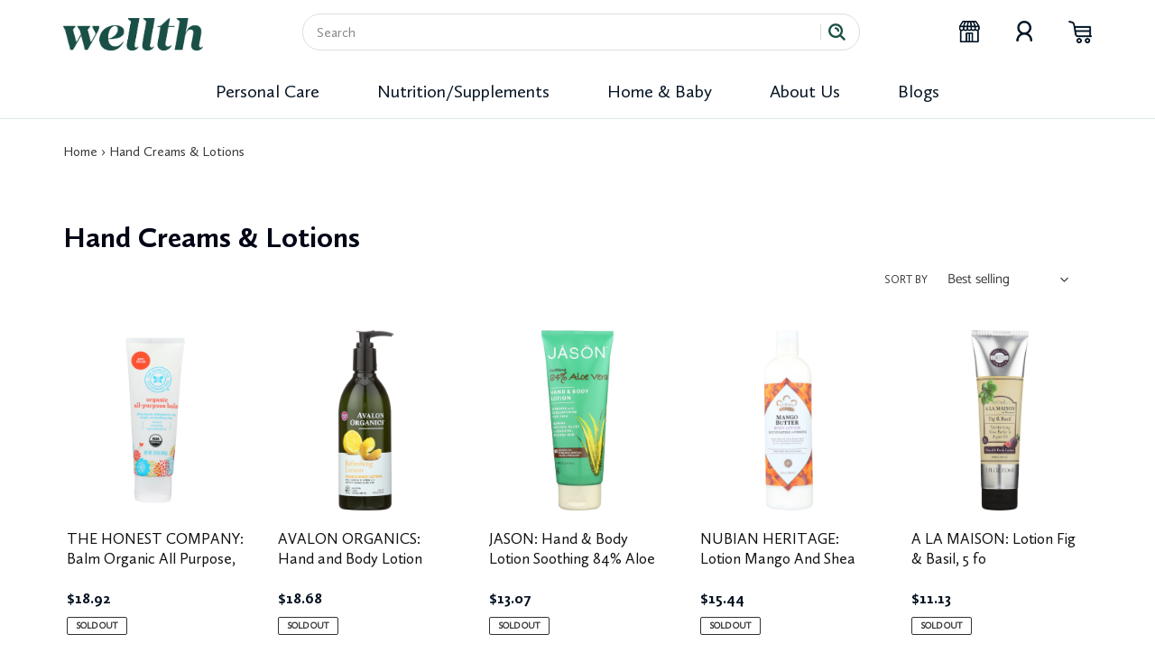

--- FILE ---
content_type: text/html; charset=utf-8
request_url: https://shopwellth.com/collections/hand-creams-lotions
body_size: 30190
content:
<!doctype html>
<html class="no-js" lang="en">
<head>
  <meta charset="utf-8">
  <meta http-equiv="X-UA-Compatible" content="IE=edge,chrome=1">
  <meta name="viewport" content="width=device-width,initial-scale=1">
  <meta name="theme-color" content="#194f45">

  <link rel="preconnect" href="https://cdn.shopify.com" crossorigin>
  <link rel="preconnect" href="https://fonts.shopifycdn.com" crossorigin>
  <link rel="preconnect" href="https://monorail-edge.shopifysvc.com"><link rel="preload" href="//shopwellth.com/cdn/shop/t/3/assets/theme.css?v=136619971045174987231617824202" as="style">
  <link rel="preload" as="font" href="//shopwellth.com/cdn/fonts/catamaran/catamaran_n4.97787e924c88922c7d20919761339dda1e5276ad.woff2" type="font/woff2" crossorigin>
  <link rel="preload" as="font" href="//shopwellth.com/cdn/fonts/catamaran/catamaran_n4.97787e924c88922c7d20919761339dda1e5276ad.woff2" type="font/woff2" crossorigin>
  <link rel="preload" as="font" href="//shopwellth.com/cdn/fonts/catamaran/catamaran_n7.c7720328a326501d0a4fcb3373c1ca68129c3c78.woff2" type="font/woff2" crossorigin>
  <link rel="preload" href="//shopwellth.com/cdn/shop/t/3/assets/theme.js?v=140869348110754777901617824203" as="script">
  <link rel="preload" href="//shopwellth.com/cdn/shop/t/3/assets/lazysizes.js?v=63098554868324070131617824195" as="script"><link rel="canonical" href="https://shopwellth.com/collections/hand-creams-lotions"><link rel="shortcut icon" href="//shopwellth.com/cdn/shop/files/wellthplus_32x32.png?v=1617863089" type="image/png"><title>Hand Creams &amp; Lotions
&ndash; Shop Wellth</title><!-- /snippets/social-meta-tags.liquid -->


<meta property="og:site_name" content="Shop Wellth">
<meta property="og:url" content="https://shopwellth.com/collections/hand-creams-lotions">
<meta property="og:title" content="Hand Creams &amp; Lotions">
<meta property="og:type" content="product.group">
<meta property="og:description" content="Shop Wellth"><meta property="og:image" content="http://shopwellth.com/cdn/shop/files/wellth.png?v=1616998619">
  <meta property="og:image:secure_url" content="https://shopwellth.com/cdn/shop/files/wellth.png?v=1616998619">
  <meta property="og:image:width" content="1200">
  <meta property="og:image:height" content="628">


  <meta name="twitter:site" content="@ShopWellth">

<meta name="twitter:card" content="summary_large_image">
<meta name="twitter:title" content="Hand Creams &amp; Lotions">
<meta name="twitter:description" content="Shop Wellth">

  
<style data-shopify>
:root {
    --color-text: #3a3a3a;
    --color-text-rgb: 58, 58, 58;
    --color-body-text: #333232;
    --color-sale-text: #EA0606;
    --color-small-button-text-border: #3a3a3a;
    --color-text-field: #ffffff;
    --color-text-field-text: #3a3a3a;
    --color-text-field-text-rgb: 58, 58, 58;

    --color-btn-primary: #194f45;
    --color-btn-primary-darker: #0d2823;
    --color-btn-primary-text: #ffffff;

    --color-blankstate: rgba(51, 50, 50, 0.35);
    --color-blankstate-border: rgba(51, 50, 50, 0.2);
    --color-blankstate-background: rgba(51, 50, 50, 0.1);

    --color-text-focus:#606060;
    --color-overlay-text-focus:#e6e6e6;
    --color-btn-primary-focus:#2b8978;
    --color-btn-social-focus:rgba(64, 64, 64, 0.0);
    --color-small-button-text-border-focus:#606060;
    --predictive-search-focus:#f2f2f2;

    --color-body: #ffffff;
    --color-bg: #ffffff;
    --color-bg-rgb: 255, 255, 255;
    --color-bg-alt: rgba(51, 50, 50, 0.05);
    --color-bg-currency-selector: rgba(51, 50, 50, 0.2);

    --color-overlay-title-text: #ffffff;
    --color-image-overlay: #ffffff;
    --color-image-overlay-rgb: 255, 255, 255;--opacity-image-overlay: 0.0;--hover-overlay-opacity: 0.4;

    --color-border: rgba(0,0,0,0);
    --color-border-form: rgba(0,0,0,0);
    --color-border-form-darker: rgba(0, 0, 0, 0.0);

    --svg-select-icon: url(//shopwellth.com/cdn/shop/t/3/assets/ico-select.svg?v=9708592125115738411622141069);
    --slick-img-url: url(//shopwellth.com/cdn/shop/t/3/assets/ajax-loader.gif?v=41356863302472015721617824185);

    --font-weight-body--bold: 700;
    --font-weight-body--bolder: 700;

    --font-stack-header: Catamaran, sans-serif;
    --font-style-header: normal;
    --font-weight-header: 400;

    --font-stack-body: Catamaran, sans-serif;
    --font-style-body: normal;
    --font-weight-body: 400;

    --font-size-header: 26;

    --font-size-base: 15;

    --font-h1-desktop: 35;
    --font-h1-mobile: 32;
    --font-h2-desktop: 20;
    --font-h2-mobile: 18;
    --font-h3-mobile: 20;
    --font-h4-desktop: 17;
    --font-h4-mobile: 15;
    --font-h5-desktop: 15;
    --font-h5-mobile: 13;
    --font-h6-desktop: 14;
    --font-h6-mobile: 12;

    --font-mega-title-large-desktop: 65;

    --font-rich-text-large: 17;
    --font-rich-text-small: 13;

    
--color-video-bg: #f2f2f2;

    
    --global-color-image-loader-primary: rgba(58, 58, 58, 0.06);
    --global-color-image-loader-secondary: rgba(58, 58, 58, 0.12);
  }
</style>


  <style>*,::after,::before{box-sizing:border-box}body{margin:0}body,html{background-color:var(--color-body)}body,button{font-size:calc(var(--font-size-base) * 1px);font-family:var(--font-stack-body);font-style:var(--font-style-body);font-weight:var(--font-weight-body);color:var(--color-text);line-height:1.5}body,button{-webkit-font-smoothing:antialiased;-webkit-text-size-adjust:100%}.border-bottom{border-bottom:1px solid var(--color-border)}.btn--link{background-color:transparent;border:0;margin:0;color:var(--color-text);text-align:left}.text-right{text-align:right}.icon{display:inline-block;width:20px;height:20px;vertical-align:middle;fill:currentColor}.icon__fallback-text,.visually-hidden{position:absolute!important;overflow:hidden;clip:rect(0 0 0 0);height:1px;width:1px;margin:-1px;padding:0;border:0}svg.icon:not(.icon--full-color) circle,svg.icon:not(.icon--full-color) ellipse,svg.icon:not(.icon--full-color) g,svg.icon:not(.icon--full-color) line,svg.icon:not(.icon--full-color) path,svg.icon:not(.icon--full-color) polygon,svg.icon:not(.icon--full-color) polyline,svg.icon:not(.icon--full-color) rect,symbol.icon:not(.icon--full-color) circle,symbol.icon:not(.icon--full-color) ellipse,symbol.icon:not(.icon--full-color) g,symbol.icon:not(.icon--full-color) line,symbol.icon:not(.icon--full-color) path,symbol.icon:not(.icon--full-color) polygon,symbol.icon:not(.icon--full-color) polyline,symbol.icon:not(.icon--full-color) rect{fill:inherit;stroke:inherit}li{list-style:none}.list--inline{padding:0;margin:0}.list--inline>li{display:inline-block;margin-bottom:0;vertical-align:middle}a{color:var(--color-text);text-decoration:none}.h1,.h2,h1,h2{margin:0 0 17.5px;font-family:var(--font-stack-header);font-style:var(--font-style-header);font-weight:var(--font-weight-header);line-height:1.2;overflow-wrap:break-word;word-wrap:break-word}.h1 a,.h2 a,h1 a,h2 a{color:inherit;text-decoration:none;font-weight:inherit}.h1,h1{font-size:calc(((var(--font-h1-desktop))/ (var(--font-size-base))) * 1em);text-transform:none;letter-spacing:0}@media only screen and (max-width:749px){.h1,h1{font-size:calc(((var(--font-h1-mobile))/ (var(--font-size-base))) * 1em)}}.h2,h2{font-size:calc(((var(--font-h2-desktop))/ (var(--font-size-base))) * 1em);text-transform:uppercase;letter-spacing:.1em}@media only screen and (max-width:749px){.h2,h2{font-size:calc(((var(--font-h2-mobile))/ (var(--font-size-base))) * 1em)}}p{color:var(--color-body-text);margin:0 0 19.44444px}@media only screen and (max-width:749px){p{font-size:calc(((var(--font-size-base) - 1)/ (var(--font-size-base))) * 1em)}}p:last-child{margin-bottom:0}@media only screen and (max-width:749px){.small--hide{display:none!important}}.grid{list-style:none;margin:0;padding:0;margin-left:-30px}.grid::after{content:'';display:table;clear:both}@media only screen and (max-width:749px){.grid{margin-left:-22px}}.grid::after{content:'';display:table;clear:both}.grid--no-gutters{margin-left:0}.grid--no-gutters .grid__item{padding-left:0}.grid--table{display:table;table-layout:fixed;width:100%}.grid--table>.grid__item{float:none;display:table-cell;vertical-align:middle}.grid__item{float:left;padding-left:30px;width:100%}@media only screen and (max-width:749px){.grid__item{padding-left:22px}}.grid__item[class*="--push"]{position:relative}@media only screen and (min-width:750px){.medium-up--one-quarter{width:25%}.medium-up--push-one-third{width:33.33%}.medium-up--one-half{width:50%}.medium-up--push-one-third{left:33.33%;position:relative}}.site-header{position:relative;background-color:var(--color-body)}@media only screen and (max-width:749px){.site-header{border-bottom:1px solid var(--color-border)}}@media only screen and (min-width:750px){.site-header{padding:0 55px}.site-header.logo--center{padding-top:30px}}.site-header__logo{margin:15px 0}.logo-align--center .site-header__logo{text-align:center;margin:0 auto}@media only screen and (max-width:749px){.logo-align--center .site-header__logo{text-align:left;margin:15px 0}}@media only screen and (max-width:749px){.site-header__logo{padding-left:22px;text-align:left}.site-header__logo img{margin:0}}.site-header__logo-link{display:inline-block;word-break:break-word}@media only screen and (min-width:750px){.logo-align--center .site-header__logo-link{margin:0 auto}}.site-header__logo-image{display:block}@media only screen and (min-width:750px){.site-header__logo-image{margin:0 auto}}.site-header__logo-image img{width:100%}.site-header__logo-image--centered img{margin:0 auto}.site-header__logo img{display:block}.site-header__icons{position:relative;white-space:nowrap}@media only screen and (max-width:749px){.site-header__icons{width:auto;padding-right:13px}.site-header__icons .btn--link,.site-header__icons .site-header__cart{font-size:calc(((var(--font-size-base))/ (var(--font-size-base))) * 1em)}}.site-header__icons-wrapper{position:relative;display:-webkit-flex;display:-ms-flexbox;display:flex;width:100%;-ms-flex-align:center;-webkit-align-items:center;-moz-align-items:center;-ms-align-items:center;-o-align-items:center;align-items:center;-webkit-justify-content:flex-end;-ms-justify-content:flex-end;justify-content:flex-end}.site-header__account,.site-header__cart,.site-header__search{position:relative}.site-header__search.site-header__icon{display:none}@media only screen and (min-width:1400px){.site-header__search.site-header__icon{display:block}}.site-header__search-toggle{display:block}@media only screen and (min-width:750px){.site-header__account,.site-header__cart{padding:10px 11px}}.site-header__cart-title,.site-header__search-title{position:absolute!important;overflow:hidden;clip:rect(0 0 0 0);height:1px;width:1px;margin:-1px;padding:0;border:0;display:block;vertical-align:middle}.site-header__cart-title{margin-right:3px}.site-header__cart-count{display:flex;align-items:center;justify-content:center;position:absolute;right:.4rem;top:.2rem;font-weight:700;background-color:var(--color-btn-primary);color:var(--color-btn-primary-text);border-radius:50%;min-width:1em;height:1em}.site-header__cart-count span{font-family:HelveticaNeue,"Helvetica Neue",Helvetica,Arial,sans-serif;font-size:calc(11em / 16);line-height:1}@media only screen and (max-width:749px){.site-header__cart-count{top:calc(7em / 16);right:0;border-radius:50%;min-width:calc(19em / 16);height:calc(19em / 16)}}@media only screen and (max-width:749px){.site-header__cart-count span{padding:.25em calc(6em / 16);font-size:12px}}.site-header__menu{display:none}@media only screen and (max-width:749px){.site-header__icon{display:inline-block;vertical-align:middle;padding:10px 11px;margin:0}}@media only screen and (min-width:750px){.site-header__icon .icon-search{margin-right:3px}}.announcement-bar{z-index:10;position:relative;text-align:center;border-bottom:1px solid transparent;padding:2px}.announcement-bar__link{display:block}.announcement-bar__message{display:block;padding:11px 22px;font-size:calc(((16)/ (var(--font-size-base))) * 1em);font-weight:var(--font-weight-header)}@media only screen and (min-width:750px){.announcement-bar__message{padding-left:55px;padding-right:55px}}.site-nav{position:relative;padding:0;text-align:center;margin:25px 0}.site-nav a{padding:3px 10px}.site-nav__link{display:block;white-space:nowrap}.site-nav--centered .site-nav__link{padding-top:0}.site-nav__link .icon-chevron-down{width:calc(8em / 16);height:calc(8em / 16);margin-left:.5rem}.site-nav__label{border-bottom:1px solid transparent}.site-nav__link--active .site-nav__label{border-bottom-color:var(--color-text)}.site-nav__link--button{border:none;background-color:transparent;padding:3px 10px}.site-header__mobile-nav{z-index:11;position:relative;background-color:var(--color-body)}@media only screen and (max-width:749px){.site-header__mobile-nav{display:-webkit-flex;display:-ms-flexbox;display:flex;width:100%;-ms-flex-align:center;-webkit-align-items:center;-moz-align-items:center;-ms-align-items:center;-o-align-items:center;align-items:center}}.mobile-nav--open .icon-close{display:none}.main-content{opacity:0}.main-content .shopify-section{display:none}.main-content .shopify-section:first-child{display:inherit}.critical-hidden{display:none}</style>

  <script>
    window.performance.mark('debut:theme_stylesheet_loaded.start');

    function onLoadStylesheet() {
      performance.mark('debut:theme_stylesheet_loaded.end');
      performance.measure('debut:theme_stylesheet_loaded', 'debut:theme_stylesheet_loaded.start', 'debut:theme_stylesheet_loaded.end');

      var url = "//shopwellth.com/cdn/shop/t/3/assets/theme.css?v=136619971045174987231617824202";
      var link = document.querySelector('link[href="' + url + '"]');
      link.loaded = true;
      link.dispatchEvent(new Event('load'));
    }
  </script>

  <link rel="stylesheet" href="//shopwellth.com/cdn/shop/t/3/assets/theme.css?v=136619971045174987231617824202" type="text/css" media="print" onload="this.media='all';onLoadStylesheet()">

  <style>
    @font-face {
  font-family: Catamaran;
  font-weight: 400;
  font-style: normal;
  font-display: swap;
  src: url("//shopwellth.com/cdn/fonts/catamaran/catamaran_n4.97787e924c88922c7d20919761339dda1e5276ad.woff2") format("woff2"),
       url("//shopwellth.com/cdn/fonts/catamaran/catamaran_n4.cfda140ba68e3253077b759e3de0d67c4d8b231e.woff") format("woff");
}

    @font-face {
  font-family: Catamaran;
  font-weight: 400;
  font-style: normal;
  font-display: swap;
  src: url("//shopwellth.com/cdn/fonts/catamaran/catamaran_n4.97787e924c88922c7d20919761339dda1e5276ad.woff2") format("woff2"),
       url("//shopwellth.com/cdn/fonts/catamaran/catamaran_n4.cfda140ba68e3253077b759e3de0d67c4d8b231e.woff") format("woff");
}

    @font-face {
  font-family: Catamaran;
  font-weight: 700;
  font-style: normal;
  font-display: swap;
  src: url("//shopwellth.com/cdn/fonts/catamaran/catamaran_n7.c7720328a326501d0a4fcb3373c1ca68129c3c78.woff2") format("woff2"),
       url("//shopwellth.com/cdn/fonts/catamaran/catamaran_n7.546366ab8abd7a13c41dd63a25b42966c7f197f4.woff") format("woff");
}

    @font-face {
  font-family: Catamaran;
  font-weight: 700;
  font-style: normal;
  font-display: swap;
  src: url("//shopwellth.com/cdn/fonts/catamaran/catamaran_n7.c7720328a326501d0a4fcb3373c1ca68129c3c78.woff2") format("woff2"),
       url("//shopwellth.com/cdn/fonts/catamaran/catamaran_n7.546366ab8abd7a13c41dd63a25b42966c7f197f4.woff") format("woff");
}

    
    
  </style>

  <script>
    var theme = {
      breakpoints: {
        medium: 750,
        large: 990,
        widescreen: 1400
      },
      strings: {
        addToCart: "Add to cart",
        soldOut: "Sold out",
        unavailable: "Unavailable",
        regularPrice: "Regular price",
        salePrice: "Sale price",
        sale: "Sale",
        fromLowestPrice: "from [price]",
        vendor: "Vendor",
        showMore: "Show More",
        showLess: "Show Less",
        searchFor: "Search for",
        addressError: "Error looking up that address",
        addressNoResults: "No results for that address",
        addressQueryLimit: "You have exceeded the Google API usage limit. Consider upgrading to a \u003ca href=\"https:\/\/developers.google.com\/maps\/premium\/usage-limits\"\u003ePremium Plan\u003c\/a\u003e.",
        authError: "There was a problem authenticating your Google Maps account.",
        newWindow: "Opens in a new window.",
        external: "Opens external website.",
        newWindowExternal: "Opens external website in a new window.",
        removeLabel: "Remove [product]",
        update: "Update",
        quantity: "Quantity",
        discountedTotal: "Discounted total",
        regularTotal: "Regular total",
        priceColumn: "See Price column for discount details.",
        quantityMinimumMessage: "Quantity must be 1 or more",
        cartError: "There was an error while updating your cart. Please try again.",
        removedItemMessage: "Removed \u003cspan class=\"cart__removed-product-details\"\u003e([quantity]) [link]\u003c\/span\u003e from your cart.",
        unitPrice: "Unit price",
        unitPriceSeparator: "per",
        oneCartCount: "1 item",
        otherCartCount: "[count] items",
        quantityLabel: "Quantity: [count]",
        products: "Products",
        loading: "Loading",
        number_of_results: "[result_number] of [results_count]",
        number_of_results_found: "[results_count] results found",
        one_result_found: "1 result found"
      },
      moneyFormat: "${{amount}}",
      moneyFormatWithCurrency: "${{amount}} USD",
      settings: {
        predictiveSearchEnabled: true,
        predictiveSearchShowPrice: false,
        predictiveSearchShowVendor: false
      },
      stylesheet: "//shopwellth.com/cdn/shop/t/3/assets/theme.css?v=136619971045174987231617824202"
    }

    document.documentElement.className = document.documentElement.className.replace('no-js', 'js');
  </script>
  
  <link href="//shopwellth.com/cdn/shop/t/3/assets/custom.css?v=133496639411518246611622007573" rel="stylesheet" type="text/css" media="all" />
<script src="//shopwellth.com/cdn/shop/t/3/assets/theme.js?v=140869348110754777901617824203" defer="defer"></script>
  <script src="//shopwellth.com/cdn/shop/t/3/assets/lazysizes.js?v=63098554868324070131617824195" async="async"></script>

  <link rel="stylesheet" type="text/css" href="https://cdnjs.cloudflare.com/ajax/libs/slick-carousel/1.9.0/slick.css"/>
	<link rel="stylesheet" type="text/css" href="https://cdnjs.cloudflare.com/ajax/libs/slick-carousel/1.9.0/slick-theme.css"/>
	

  
  <script type="text/javascript">
    if (window.MSInputMethodContext && document.documentMode) {
      var scripts = document.getElementsByTagName('script')[0];
      var polyfill = document.createElement("script");
      polyfill.defer = true;
      polyfill.src = "//shopwellth.com/cdn/shop/t/3/assets/ie11CustomProperties.min.js?v=146208399201472936201617824194";

      scripts.parentNode.insertBefore(polyfill, scripts);
    }
  </script>

  <script>window.performance && window.performance.mark && window.performance.mark('shopify.content_for_header.start');</script><meta id="shopify-digital-wallet" name="shopify-digital-wallet" content="/51299385553/digital_wallets/dialog">
<meta name="shopify-checkout-api-token" content="57e9a45daaacffb27c09b15409cd7597">
<meta id="in-context-paypal-metadata" data-shop-id="51299385553" data-venmo-supported="true" data-environment="production" data-locale="en_US" data-paypal-v4="true" data-currency="USD">
<link rel="alternate" type="application/atom+xml" title="Feed" href="/collections/hand-creams-lotions.atom" />
<link rel="next" href="/collections/hand-creams-lotions?page=2">
<link rel="alternate" type="application/json+oembed" href="https://shopwellth.com/collections/hand-creams-lotions.oembed">
<script async="async" src="/checkouts/internal/preloads.js?locale=en-US"></script>
<script id="shopify-features" type="application/json">{"accessToken":"57e9a45daaacffb27c09b15409cd7597","betas":["rich-media-storefront-analytics"],"domain":"shopwellth.com","predictiveSearch":true,"shopId":51299385553,"locale":"en"}</script>
<script>var Shopify = Shopify || {};
Shopify.shop = "shop-wellth.myshopify.com";
Shopify.locale = "en";
Shopify.currency = {"active":"USD","rate":"1.0"};
Shopify.country = "US";
Shopify.theme = {"name":"Copy of Welth","id":121572131025,"schema_name":"Debut","schema_version":"17.9.2","theme_store_id":796,"role":"main"};
Shopify.theme.handle = "null";
Shopify.theme.style = {"id":null,"handle":null};
Shopify.cdnHost = "shopwellth.com/cdn";
Shopify.routes = Shopify.routes || {};
Shopify.routes.root = "/";</script>
<script type="module">!function(o){(o.Shopify=o.Shopify||{}).modules=!0}(window);</script>
<script>!function(o){function n(){var o=[];function n(){o.push(Array.prototype.slice.apply(arguments))}return n.q=o,n}var t=o.Shopify=o.Shopify||{};t.loadFeatures=n(),t.autoloadFeatures=n()}(window);</script>
<script id="shop-js-analytics" type="application/json">{"pageType":"collection"}</script>
<script defer="defer" async type="module" src="//shopwellth.com/cdn/shopifycloud/shop-js/modules/v2/client.init-shop-cart-sync_BApSsMSl.en.esm.js"></script>
<script defer="defer" async type="module" src="//shopwellth.com/cdn/shopifycloud/shop-js/modules/v2/chunk.common_CBoos6YZ.esm.js"></script>
<script type="module">
  await import("//shopwellth.com/cdn/shopifycloud/shop-js/modules/v2/client.init-shop-cart-sync_BApSsMSl.en.esm.js");
await import("//shopwellth.com/cdn/shopifycloud/shop-js/modules/v2/chunk.common_CBoos6YZ.esm.js");

  window.Shopify.SignInWithShop?.initShopCartSync?.({"fedCMEnabled":true,"windoidEnabled":true});

</script>
<script>(function() {
  var isLoaded = false;
  function asyncLoad() {
    if (isLoaded) return;
    isLoaded = true;
    var urls = ["https:\/\/assets.smartwishlist.webmarked.net\/static\/v6\/smartwishlist.js?shop=shop-wellth.myshopify.com","https:\/\/instafeed.nfcube.com\/cdn\/820af41e2f44e7e524f4ec25647f7f82.js?shop=shop-wellth.myshopify.com"];
    for (var i = 0; i < urls.length; i++) {
      var s = document.createElement('script');
      s.type = 'text/javascript';
      s.async = true;
      s.src = urls[i];
      var x = document.getElementsByTagName('script')[0];
      x.parentNode.insertBefore(s, x);
    }
  };
  if(window.attachEvent) {
    window.attachEvent('onload', asyncLoad);
  } else {
    window.addEventListener('load', asyncLoad, false);
  }
})();</script>
<script id="__st">var __st={"a":51299385553,"offset":-18000,"reqid":"24151b42-9237-4205-bef7-2960c01cdfc5-1768857761","pageurl":"shopwellth.com\/collections\/hand-creams-lotions","u":"e1f72b02c836","p":"collection","rtyp":"collection","rid":265006874833};</script>
<script>window.ShopifyPaypalV4VisibilityTracking = true;</script>
<script id="captcha-bootstrap">!function(){'use strict';const t='contact',e='account',n='new_comment',o=[[t,t],['blogs',n],['comments',n],[t,'customer']],c=[[e,'customer_login'],[e,'guest_login'],[e,'recover_customer_password'],[e,'create_customer']],r=t=>t.map((([t,e])=>`form[action*='/${t}']:not([data-nocaptcha='true']) input[name='form_type'][value='${e}']`)).join(','),a=t=>()=>t?[...document.querySelectorAll(t)].map((t=>t.form)):[];function s(){const t=[...o],e=r(t);return a(e)}const i='password',u='form_key',d=['recaptcha-v3-token','g-recaptcha-response','h-captcha-response',i],f=()=>{try{return window.sessionStorage}catch{return}},m='__shopify_v',_=t=>t.elements[u];function p(t,e,n=!1){try{const o=window.sessionStorage,c=JSON.parse(o.getItem(e)),{data:r}=function(t){const{data:e,action:n}=t;return t[m]||n?{data:e,action:n}:{data:t,action:n}}(c);for(const[e,n]of Object.entries(r))t.elements[e]&&(t.elements[e].value=n);n&&o.removeItem(e)}catch(o){console.error('form repopulation failed',{error:o})}}const l='form_type',E='cptcha';function T(t){t.dataset[E]=!0}const w=window,h=w.document,L='Shopify',v='ce_forms',y='captcha';let A=!1;((t,e)=>{const n=(g='f06e6c50-85a8-45c8-87d0-21a2b65856fe',I='https://cdn.shopify.com/shopifycloud/storefront-forms-hcaptcha/ce_storefront_forms_captcha_hcaptcha.v1.5.2.iife.js',D={infoText:'Protected by hCaptcha',privacyText:'Privacy',termsText:'Terms'},(t,e,n)=>{const o=w[L][v],c=o.bindForm;if(c)return c(t,g,e,D).then(n);var r;o.q.push([[t,g,e,D],n]),r=I,A||(h.body.append(Object.assign(h.createElement('script'),{id:'captcha-provider',async:!0,src:r})),A=!0)});var g,I,D;w[L]=w[L]||{},w[L][v]=w[L][v]||{},w[L][v].q=[],w[L][y]=w[L][y]||{},w[L][y].protect=function(t,e){n(t,void 0,e),T(t)},Object.freeze(w[L][y]),function(t,e,n,w,h,L){const[v,y,A,g]=function(t,e,n){const i=e?o:[],u=t?c:[],d=[...i,...u],f=r(d),m=r(i),_=r(d.filter((([t,e])=>n.includes(e))));return[a(f),a(m),a(_),s()]}(w,h,L),I=t=>{const e=t.target;return e instanceof HTMLFormElement?e:e&&e.form},D=t=>v().includes(t);t.addEventListener('submit',(t=>{const e=I(t);if(!e)return;const n=D(e)&&!e.dataset.hcaptchaBound&&!e.dataset.recaptchaBound,o=_(e),c=g().includes(e)&&(!o||!o.value);(n||c)&&t.preventDefault(),c&&!n&&(function(t){try{if(!f())return;!function(t){const e=f();if(!e)return;const n=_(t);if(!n)return;const o=n.value;o&&e.removeItem(o)}(t);const e=Array.from(Array(32),(()=>Math.random().toString(36)[2])).join('');!function(t,e){_(t)||t.append(Object.assign(document.createElement('input'),{type:'hidden',name:u})),t.elements[u].value=e}(t,e),function(t,e){const n=f();if(!n)return;const o=[...t.querySelectorAll(`input[type='${i}']`)].map((({name:t})=>t)),c=[...d,...o],r={};for(const[a,s]of new FormData(t).entries())c.includes(a)||(r[a]=s);n.setItem(e,JSON.stringify({[m]:1,action:t.action,data:r}))}(t,e)}catch(e){console.error('failed to persist form',e)}}(e),e.submit())}));const S=(t,e)=>{t&&!t.dataset[E]&&(n(t,e.some((e=>e===t))),T(t))};for(const o of['focusin','change'])t.addEventListener(o,(t=>{const e=I(t);D(e)&&S(e,y())}));const B=e.get('form_key'),M=e.get(l),P=B&&M;t.addEventListener('DOMContentLoaded',(()=>{const t=y();if(P)for(const e of t)e.elements[l].value===M&&p(e,B);[...new Set([...A(),...v().filter((t=>'true'===t.dataset.shopifyCaptcha))])].forEach((e=>S(e,t)))}))}(h,new URLSearchParams(w.location.search),n,t,e,['guest_login'])})(!0,!0)}();</script>
<script integrity="sha256-4kQ18oKyAcykRKYeNunJcIwy7WH5gtpwJnB7kiuLZ1E=" data-source-attribution="shopify.loadfeatures" defer="defer" src="//shopwellth.com/cdn/shopifycloud/storefront/assets/storefront/load_feature-a0a9edcb.js" crossorigin="anonymous"></script>
<script data-source-attribution="shopify.dynamic_checkout.dynamic.init">var Shopify=Shopify||{};Shopify.PaymentButton=Shopify.PaymentButton||{isStorefrontPortableWallets:!0,init:function(){window.Shopify.PaymentButton.init=function(){};var t=document.createElement("script");t.src="https://shopwellth.com/cdn/shopifycloud/portable-wallets/latest/portable-wallets.en.js",t.type="module",document.head.appendChild(t)}};
</script>
<script data-source-attribution="shopify.dynamic_checkout.buyer_consent">
  function portableWalletsHideBuyerConsent(e){var t=document.getElementById("shopify-buyer-consent"),n=document.getElementById("shopify-subscription-policy-button");t&&n&&(t.classList.add("hidden"),t.setAttribute("aria-hidden","true"),n.removeEventListener("click",e))}function portableWalletsShowBuyerConsent(e){var t=document.getElementById("shopify-buyer-consent"),n=document.getElementById("shopify-subscription-policy-button");t&&n&&(t.classList.remove("hidden"),t.removeAttribute("aria-hidden"),n.addEventListener("click",e))}window.Shopify?.PaymentButton&&(window.Shopify.PaymentButton.hideBuyerConsent=portableWalletsHideBuyerConsent,window.Shopify.PaymentButton.showBuyerConsent=portableWalletsShowBuyerConsent);
</script>
<script data-source-attribution="shopify.dynamic_checkout.cart.bootstrap">document.addEventListener("DOMContentLoaded",(function(){function t(){return document.querySelector("shopify-accelerated-checkout-cart, shopify-accelerated-checkout")}if(t())Shopify.PaymentButton.init();else{new MutationObserver((function(e,n){t()&&(Shopify.PaymentButton.init(),n.disconnect())})).observe(document.body,{childList:!0,subtree:!0})}}));
</script>
<link id="shopify-accelerated-checkout-styles" rel="stylesheet" media="screen" href="https://shopwellth.com/cdn/shopifycloud/portable-wallets/latest/accelerated-checkout-backwards-compat.css" crossorigin="anonymous">
<style id="shopify-accelerated-checkout-cart">
        #shopify-buyer-consent {
  margin-top: 1em;
  display: inline-block;
  width: 100%;
}

#shopify-buyer-consent.hidden {
  display: none;
}

#shopify-subscription-policy-button {
  background: none;
  border: none;
  padding: 0;
  text-decoration: underline;
  font-size: inherit;
  cursor: pointer;
}

#shopify-subscription-policy-button::before {
  box-shadow: none;
}

      </style>

<script>window.performance && window.performance.mark && window.performance.mark('shopify.content_for_header.end');</script>
<script src="https://cdn.shopify.com/extensions/019b97b0-6350-7631-8123-95494b086580/socialwidget-instafeed-78/assets/social-widget.min.js" type="text/javascript" defer="defer"></script>
<link href="https://monorail-edge.shopifysvc.com" rel="dns-prefetch">
<script>(function(){if ("sendBeacon" in navigator && "performance" in window) {try {var session_token_from_headers = performance.getEntriesByType('navigation')[0].serverTiming.find(x => x.name == '_s').description;} catch {var session_token_from_headers = undefined;}var session_cookie_matches = document.cookie.match(/_shopify_s=([^;]*)/);var session_token_from_cookie = session_cookie_matches && session_cookie_matches.length === 2 ? session_cookie_matches[1] : "";var session_token = session_token_from_headers || session_token_from_cookie || "";function handle_abandonment_event(e) {var entries = performance.getEntries().filter(function(entry) {return /monorail-edge.shopifysvc.com/.test(entry.name);});if (!window.abandonment_tracked && entries.length === 0) {window.abandonment_tracked = true;var currentMs = Date.now();var navigation_start = performance.timing.navigationStart;var payload = {shop_id: 51299385553,url: window.location.href,navigation_start,duration: currentMs - navigation_start,session_token,page_type: "collection"};window.navigator.sendBeacon("https://monorail-edge.shopifysvc.com/v1/produce", JSON.stringify({schema_id: "online_store_buyer_site_abandonment/1.1",payload: payload,metadata: {event_created_at_ms: currentMs,event_sent_at_ms: currentMs}}));}}window.addEventListener('pagehide', handle_abandonment_event);}}());</script>
<script id="web-pixels-manager-setup">(function e(e,d,r,n,o){if(void 0===o&&(o={}),!Boolean(null===(a=null===(i=window.Shopify)||void 0===i?void 0:i.analytics)||void 0===a?void 0:a.replayQueue)){var i,a;window.Shopify=window.Shopify||{};var t=window.Shopify;t.analytics=t.analytics||{};var s=t.analytics;s.replayQueue=[],s.publish=function(e,d,r){return s.replayQueue.push([e,d,r]),!0};try{self.performance.mark("wpm:start")}catch(e){}var l=function(){var e={modern:/Edge?\/(1{2}[4-9]|1[2-9]\d|[2-9]\d{2}|\d{4,})\.\d+(\.\d+|)|Firefox\/(1{2}[4-9]|1[2-9]\d|[2-9]\d{2}|\d{4,})\.\d+(\.\d+|)|Chrom(ium|e)\/(9{2}|\d{3,})\.\d+(\.\d+|)|(Maci|X1{2}).+ Version\/(15\.\d+|(1[6-9]|[2-9]\d|\d{3,})\.\d+)([,.]\d+|)( \(\w+\)|)( Mobile\/\w+|) Safari\/|Chrome.+OPR\/(9{2}|\d{3,})\.\d+\.\d+|(CPU[ +]OS|iPhone[ +]OS|CPU[ +]iPhone|CPU IPhone OS|CPU iPad OS)[ +]+(15[._]\d+|(1[6-9]|[2-9]\d|\d{3,})[._]\d+)([._]\d+|)|Android:?[ /-](13[3-9]|1[4-9]\d|[2-9]\d{2}|\d{4,})(\.\d+|)(\.\d+|)|Android.+Firefox\/(13[5-9]|1[4-9]\d|[2-9]\d{2}|\d{4,})\.\d+(\.\d+|)|Android.+Chrom(ium|e)\/(13[3-9]|1[4-9]\d|[2-9]\d{2}|\d{4,})\.\d+(\.\d+|)|SamsungBrowser\/([2-9]\d|\d{3,})\.\d+/,legacy:/Edge?\/(1[6-9]|[2-9]\d|\d{3,})\.\d+(\.\d+|)|Firefox\/(5[4-9]|[6-9]\d|\d{3,})\.\d+(\.\d+|)|Chrom(ium|e)\/(5[1-9]|[6-9]\d|\d{3,})\.\d+(\.\d+|)([\d.]+$|.*Safari\/(?![\d.]+ Edge\/[\d.]+$))|(Maci|X1{2}).+ Version\/(10\.\d+|(1[1-9]|[2-9]\d|\d{3,})\.\d+)([,.]\d+|)( \(\w+\)|)( Mobile\/\w+|) Safari\/|Chrome.+OPR\/(3[89]|[4-9]\d|\d{3,})\.\d+\.\d+|(CPU[ +]OS|iPhone[ +]OS|CPU[ +]iPhone|CPU IPhone OS|CPU iPad OS)[ +]+(10[._]\d+|(1[1-9]|[2-9]\d|\d{3,})[._]\d+)([._]\d+|)|Android:?[ /-](13[3-9]|1[4-9]\d|[2-9]\d{2}|\d{4,})(\.\d+|)(\.\d+|)|Mobile Safari.+OPR\/([89]\d|\d{3,})\.\d+\.\d+|Android.+Firefox\/(13[5-9]|1[4-9]\d|[2-9]\d{2}|\d{4,})\.\d+(\.\d+|)|Android.+Chrom(ium|e)\/(13[3-9]|1[4-9]\d|[2-9]\d{2}|\d{4,})\.\d+(\.\d+|)|Android.+(UC? ?Browser|UCWEB|U3)[ /]?(15\.([5-9]|\d{2,})|(1[6-9]|[2-9]\d|\d{3,})\.\d+)\.\d+|SamsungBrowser\/(5\.\d+|([6-9]|\d{2,})\.\d+)|Android.+MQ{2}Browser\/(14(\.(9|\d{2,})|)|(1[5-9]|[2-9]\d|\d{3,})(\.\d+|))(\.\d+|)|K[Aa][Ii]OS\/(3\.\d+|([4-9]|\d{2,})\.\d+)(\.\d+|)/},d=e.modern,r=e.legacy,n=navigator.userAgent;return n.match(d)?"modern":n.match(r)?"legacy":"unknown"}(),u="modern"===l?"modern":"legacy",c=(null!=n?n:{modern:"",legacy:""})[u],f=function(e){return[e.baseUrl,"/wpm","/b",e.hashVersion,"modern"===e.buildTarget?"m":"l",".js"].join("")}({baseUrl:d,hashVersion:r,buildTarget:u}),m=function(e){var d=e.version,r=e.bundleTarget,n=e.surface,o=e.pageUrl,i=e.monorailEndpoint;return{emit:function(e){var a=e.status,t=e.errorMsg,s=(new Date).getTime(),l=JSON.stringify({metadata:{event_sent_at_ms:s},events:[{schema_id:"web_pixels_manager_load/3.1",payload:{version:d,bundle_target:r,page_url:o,status:a,surface:n,error_msg:t},metadata:{event_created_at_ms:s}}]});if(!i)return console&&console.warn&&console.warn("[Web Pixels Manager] No Monorail endpoint provided, skipping logging."),!1;try{return self.navigator.sendBeacon.bind(self.navigator)(i,l)}catch(e){}var u=new XMLHttpRequest;try{return u.open("POST",i,!0),u.setRequestHeader("Content-Type","text/plain"),u.send(l),!0}catch(e){return console&&console.warn&&console.warn("[Web Pixels Manager] Got an unhandled error while logging to Monorail."),!1}}}}({version:r,bundleTarget:l,surface:e.surface,pageUrl:self.location.href,monorailEndpoint:e.monorailEndpoint});try{o.browserTarget=l,function(e){var d=e.src,r=e.async,n=void 0===r||r,o=e.onload,i=e.onerror,a=e.sri,t=e.scriptDataAttributes,s=void 0===t?{}:t,l=document.createElement("script"),u=document.querySelector("head"),c=document.querySelector("body");if(l.async=n,l.src=d,a&&(l.integrity=a,l.crossOrigin="anonymous"),s)for(var f in s)if(Object.prototype.hasOwnProperty.call(s,f))try{l.dataset[f]=s[f]}catch(e){}if(o&&l.addEventListener("load",o),i&&l.addEventListener("error",i),u)u.appendChild(l);else{if(!c)throw new Error("Did not find a head or body element to append the script");c.appendChild(l)}}({src:f,async:!0,onload:function(){if(!function(){var e,d;return Boolean(null===(d=null===(e=window.Shopify)||void 0===e?void 0:e.analytics)||void 0===d?void 0:d.initialized)}()){var d=window.webPixelsManager.init(e)||void 0;if(d){var r=window.Shopify.analytics;r.replayQueue.forEach((function(e){var r=e[0],n=e[1],o=e[2];d.publishCustomEvent(r,n,o)})),r.replayQueue=[],r.publish=d.publishCustomEvent,r.visitor=d.visitor,r.initialized=!0}}},onerror:function(){return m.emit({status:"failed",errorMsg:"".concat(f," has failed to load")})},sri:function(e){var d=/^sha384-[A-Za-z0-9+/=]+$/;return"string"==typeof e&&d.test(e)}(c)?c:"",scriptDataAttributes:o}),m.emit({status:"loading"})}catch(e){m.emit({status:"failed",errorMsg:(null==e?void 0:e.message)||"Unknown error"})}}})({shopId: 51299385553,storefrontBaseUrl: "https://shopwellth.com",extensionsBaseUrl: "https://extensions.shopifycdn.com/cdn/shopifycloud/web-pixels-manager",monorailEndpoint: "https://monorail-edge.shopifysvc.com/unstable/produce_batch",surface: "storefront-renderer",enabledBetaFlags: ["2dca8a86"],webPixelsConfigList: [{"id":"218530001","configuration":"{\"config\":\"{\\\"pixel_id\\\":\\\"G-FPBGDNSL56\\\",\\\"gtag_events\\\":[{\\\"type\\\":\\\"purchase\\\",\\\"action_label\\\":\\\"G-FPBGDNSL56\\\"},{\\\"type\\\":\\\"page_view\\\",\\\"action_label\\\":\\\"G-FPBGDNSL56\\\"},{\\\"type\\\":\\\"view_item\\\",\\\"action_label\\\":\\\"G-FPBGDNSL56\\\"},{\\\"type\\\":\\\"search\\\",\\\"action_label\\\":\\\"G-FPBGDNSL56\\\"},{\\\"type\\\":\\\"add_to_cart\\\",\\\"action_label\\\":\\\"G-FPBGDNSL56\\\"},{\\\"type\\\":\\\"begin_checkout\\\",\\\"action_label\\\":\\\"G-FPBGDNSL56\\\"},{\\\"type\\\":\\\"add_payment_info\\\",\\\"action_label\\\":\\\"G-FPBGDNSL56\\\"}],\\\"enable_monitoring_mode\\\":false}\"}","eventPayloadVersion":"v1","runtimeContext":"OPEN","scriptVersion":"b2a88bafab3e21179ed38636efcd8a93","type":"APP","apiClientId":1780363,"privacyPurposes":[],"dataSharingAdjustments":{"protectedCustomerApprovalScopes":["read_customer_address","read_customer_email","read_customer_name","read_customer_personal_data","read_customer_phone"]}},{"id":"38568145","eventPayloadVersion":"v1","runtimeContext":"LAX","scriptVersion":"1","type":"CUSTOM","privacyPurposes":["ANALYTICS"],"name":"Google Analytics tag (migrated)"},{"id":"shopify-app-pixel","configuration":"{}","eventPayloadVersion":"v1","runtimeContext":"STRICT","scriptVersion":"0450","apiClientId":"shopify-pixel","type":"APP","privacyPurposes":["ANALYTICS","MARKETING"]},{"id":"shopify-custom-pixel","eventPayloadVersion":"v1","runtimeContext":"LAX","scriptVersion":"0450","apiClientId":"shopify-pixel","type":"CUSTOM","privacyPurposes":["ANALYTICS","MARKETING"]}],isMerchantRequest: false,initData: {"shop":{"name":"Shop Wellth","paymentSettings":{"currencyCode":"USD"},"myshopifyDomain":"shop-wellth.myshopify.com","countryCode":"US","storefrontUrl":"https:\/\/shopwellth.com"},"customer":null,"cart":null,"checkout":null,"productVariants":[],"purchasingCompany":null},},"https://shopwellth.com/cdn","fcfee988w5aeb613cpc8e4bc33m6693e112",{"modern":"","legacy":""},{"shopId":"51299385553","storefrontBaseUrl":"https:\/\/shopwellth.com","extensionBaseUrl":"https:\/\/extensions.shopifycdn.com\/cdn\/shopifycloud\/web-pixels-manager","surface":"storefront-renderer","enabledBetaFlags":"[\"2dca8a86\"]","isMerchantRequest":"false","hashVersion":"fcfee988w5aeb613cpc8e4bc33m6693e112","publish":"custom","events":"[[\"page_viewed\",{}],[\"collection_viewed\",{\"collection\":{\"id\":\"265006874833\",\"title\":\"Hand Creams \u0026 Lotions\",\"productVariants\":[{\"price\":{\"amount\":18.92,\"currencyCode\":\"USD\"},\"product\":{\"title\":\"THE HONEST COMPANY: Balm Organic All Purpose, 3.4  oz\",\"vendor\":\"THE HONEST COMPANY\",\"id\":\"6589586866385\",\"untranslatedTitle\":\"THE HONEST COMPANY: Balm Organic All Purpose, 3.4  oz\",\"url\":\"\/products\/810425030151-the-honest-company-balm-organic-all-purpose-3-4-oz\",\"type\":\"\"},\"id\":\"39497760342225\",\"image\":{\"src\":\"\/\/shopwellth.com\/cdn\/shop\/products\/810425030151_C1N1.jpg?v=1619200559\"},\"sku\":\"KHFM00320836\",\"title\":\"Default Title\",\"untranslatedTitle\":\"Default Title\"},{\"price\":{\"amount\":18.68,\"currencyCode\":\"USD\"},\"product\":{\"title\":\"AVALON ORGANICS: Hand and Body Lotion Lemon, 12 oz\",\"vendor\":\"AVALON ORGANICS\",\"id\":\"6589637689553\",\"untranslatedTitle\":\"AVALON ORGANICS: Hand and Body Lotion Lemon, 12 oz\",\"url\":\"\/products\/654749352052-avalon-organics-hand-and-body-lotion-lemon-12-oz\",\"type\":\"\"},\"id\":\"39497868345553\",\"image\":{\"src\":\"\/\/shopwellth.com\/cdn\/shop\/products\/654749352052_C1N1_1.jpg?v=1619202312\"},\"sku\":\"KHFM00090365\",\"title\":\"Default Title\",\"untranslatedTitle\":\"Default Title\"},{\"price\":{\"amount\":13.07,\"currencyCode\":\"USD\"},\"product\":{\"title\":\"JASON: Hand \u0026 Body Lotion Soothing 84% Aloe Vera, 8 oz\",\"vendor\":\"JASON\",\"id\":\"6589639622865\",\"untranslatedTitle\":\"JASON: Hand \u0026 Body Lotion Soothing 84% Aloe Vera, 8 oz\",\"url\":\"\/products\/078522301134-jason-hand-body-lotion-soothing-84-aloe-vera-8-oz\",\"type\":\"\"},\"id\":\"39497877979345\",\"image\":{\"src\":\"\/\/shopwellth.com\/cdn\/shop\/products\/078522301134_C1N1.jpg?v=1619202387\"},\"sku\":\"KHFM00510644\",\"title\":\"Default Title\",\"untranslatedTitle\":\"Default Title\"},{\"price\":{\"amount\":15.44,\"currencyCode\":\"USD\"},\"product\":{\"title\":\"NUBIAN HERITAGE: Lotion Mango And Shea Butter with Vitamin C, 13 oz\",\"vendor\":\"NUBIAN HERITAGE\",\"id\":\"6589732585681\",\"untranslatedTitle\":\"NUBIAN HERITAGE: Lotion Mango And Shea Butter with Vitamin C, 13 oz\",\"url\":\"\/products\/764302114000-nubian-heritage-lotion-mango-and-shea-butter-with-vitamin-c-13-oz\",\"type\":\"\"},\"id\":\"39497994731729\",\"image\":{\"src\":\"\/\/shopwellth.com\/cdn\/shop\/products\/764302114000_C1N1.jpg?v=1619204033\"},\"sku\":\"KHFM00108945\",\"title\":\"Default Title\",\"untranslatedTitle\":\"Default Title\"},{\"price\":{\"amount\":11.13,\"currencyCode\":\"USD\"},\"product\":{\"title\":\"A LA MAISON: Lotion Fig \u0026 Basil, 5 fo\",\"vendor\":\"A LA MAISON DE PROVENCE\",\"id\":\"6589636608209\",\"untranslatedTitle\":\"A LA MAISON: Lotion Fig \u0026 Basil, 5 fo\",\"url\":\"\/products\/817252011575-a-la-maison-lotion-fig-basil-5-fo\",\"type\":\"\"},\"id\":\"39497863626961\",\"image\":{\"src\":\"\/\/shopwellth.com\/cdn\/shop\/products\/817252011575_C1N1.jpg?v=1619202269\"},\"sku\":\"KHLV00273795\",\"title\":\"Default Title\",\"untranslatedTitle\":\"Default Title\"},{\"price\":{\"amount\":13.07,\"currencyCode\":\"USD\"},\"product\":{\"title\":\"JASON: Hand \u0026 Body Lotion Calming Lavender, 8 oz\",\"vendor\":\"JASON\",\"id\":\"6589639491793\",\"untranslatedTitle\":\"JASON: Hand \u0026 Body Lotion Calming Lavender, 8 oz\",\"url\":\"\/products\/078522302063-jason-hand-body-lotion-calming-lavender-8-oz\",\"type\":\"\"},\"id\":\"39497877684433\",\"image\":{\"src\":\"\/\/shopwellth.com\/cdn\/shop\/products\/078522302063_C1N1.jpg?v=1619202383\"},\"sku\":\"KHFM00075325\",\"title\":\"Default Title\",\"untranslatedTitle\":\"Default Title\"},{\"price\":{\"amount\":12.8,\"currencyCode\":\"USD\"},\"product\":{\"title\":\"JASON: Hand \u0026 Body Lotion Smoothing Coconut, 8 oz\",\"vendor\":\"JASON\",\"id\":\"6589639524561\",\"untranslatedTitle\":\"JASON: Hand \u0026 Body Lotion Smoothing Coconut, 8 oz\",\"url\":\"\/products\/078522021247-jason-hand-body-lotion-smoothing-coconut-8-oz\",\"type\":\"\"},\"id\":\"39497877717201\",\"image\":{\"src\":\"\/\/shopwellth.com\/cdn\/shop\/products\/078522021247_C1N1.jpg?v=1619202384\"},\"sku\":\"KHFM00727289\",\"title\":\"Default Title\",\"untranslatedTitle\":\"Default Title\"},{\"price\":{\"amount\":13.07,\"currencyCode\":\"USD\"},\"product\":{\"title\":\"JASON: Hand \u0026 Body Lotion Softening Cocoa Butter, 8 oz\",\"vendor\":\"JASON\",\"id\":\"6589639557329\",\"untranslatedTitle\":\"JASON: Hand \u0026 Body Lotion Softening Cocoa Butter, 8 oz\",\"url\":\"\/products\/078522301332-jason-hand-body-lotion-softening-cocoa-butter-8-oz\",\"type\":\"\"},\"id\":\"39497877749969\",\"image\":{\"src\":\"\/\/shopwellth.com\/cdn\/shop\/products\/078522301332_C1N1.jpg?v=1619202385\"},\"sku\":\"KHFM00510909\",\"title\":\"Default Title\",\"untranslatedTitle\":\"Default Title\"},{\"price\":{\"amount\":11.7,\"currencyCode\":\"USD\"},\"product\":{\"title\":\"JASON: Vitamin E 5,000 I.U. Skin Oil, 4 oz\",\"vendor\":\"JASON\",\"id\":\"6589616718033\",\"untranslatedTitle\":\"JASON: Vitamin E 5,000 I.U. Skin Oil, 4 oz\",\"url\":\"\/products\/078522050018-jason-vitamin-e-5-000-i-u-skin-oil-4-oz\",\"type\":\"\"},\"id\":\"39497829515473\",\"image\":{\"src\":\"\/\/shopwellth.com\/cdn\/shop\/products\/078522050018_C1N1.jpg?v=1619201517\"},\"sku\":\"KHFM00511436\",\"title\":\"Default Title\",\"untranslatedTitle\":\"Default Title\"},{\"price\":{\"amount\":7.22,\"currencyCode\":\"USD\"},\"product\":{\"title\":\"EVERYONE: 3 in 1 Lotion Tube Cedar \u0026 Citrus, 6 oz\",\"vendor\":\"EVERYONE\",\"id\":\"6589639098577\",\"untranslatedTitle\":\"EVERYONE: 3 in 1 Lotion Tube Cedar \u0026 Citrus, 6 oz\",\"url\":\"\/products\/636874222523-everyone-3-in-1-lotion-tube-cedar-citrus-6-oz\",\"type\":\"\"},\"id\":\"39497876275409\",\"image\":{\"src\":\"\/\/shopwellth.com\/cdn\/shop\/products\/636874222523_C1N1.jpg?v=1619202368\"},\"sku\":\"KHFM00295938\",\"title\":\"Default Title\",\"untranslatedTitle\":\"Default Title\"},{\"price\":{\"amount\":6.03,\"currencyCode\":\"USD\"},\"product\":{\"title\":\"NUBIAN HERITAGE: Goat's Milk \u0026 Chai Soap, 5 oz\",\"vendor\":\"NUBIAN HERITAGE\",\"id\":\"6589695197393\",\"untranslatedTitle\":\"NUBIAN HERITAGE: Goat's Milk \u0026 Chai Soap, 5 oz\",\"url\":\"\/products\/764302123156-nubian-heritage-goat-s-milk-chai-soap-5-oz\",\"type\":\"\"},\"id\":\"39497950462161\",\"image\":{\"src\":\"\/\/shopwellth.com\/cdn\/shop\/products\/764302123156_C1N1.jpg?v=1619203199\"},\"sku\":\"KHFM00469767\",\"title\":\"Default Title\",\"untranslatedTitle\":\"Default Title\"},{\"price\":{\"amount\":15.38,\"currencyCode\":\"USD\"},\"product\":{\"title\":\"AVALON ORGANICS: Hand \u0026 Body Lotion Aloe Unscented, 12 Oz\",\"vendor\":\"AVALON ORGANICS\",\"id\":\"6589731963089\",\"untranslatedTitle\":\"AVALON ORGANICS: Hand \u0026 Body Lotion Aloe Unscented, 12 Oz\",\"url\":\"\/products\/654749352175-avalon-organics-hand-body-lotion-aloe-unscented-12-oz\",\"type\":\"\"},\"id\":\"39497994109137\",\"image\":{\"src\":\"\/\/shopwellth.com\/cdn\/shop\/products\/654749352175_C1N1_1.jpg?v=1619204010\"},\"sku\":\"KHFM00100727\",\"title\":\"Default Title\",\"untranslatedTitle\":\"Default Title\"},{\"price\":{\"amount\":14.41,\"currencyCode\":\"USD\"},\"product\":{\"title\":\"EVERYONE: Lotion for Men 3-in-1 Cedar + Citrus, 32 oz\",\"vendor\":\"EVERYONE\",\"id\":\"6589732192465\",\"untranslatedTitle\":\"EVERYONE: Lotion for Men 3-in-1 Cedar + Citrus, 32 oz\",\"url\":\"\/products\/636874220055-everyone-lotion-for-men-3-in-1-cedar-citrus-32-oz\",\"type\":\"\"},\"id\":\"39497994338513\",\"image\":{\"src\":\"\/\/shopwellth.com\/cdn\/shop\/products\/636874220055_C1N1_1.jpg?v=1619204019\"},\"sku\":\"KHFM00261990\",\"title\":\"Default Title\",\"untranslatedTitle\":\"Default Title\"},{\"price\":{\"amount\":7.66,\"currencyCode\":\"USD\"},\"product\":{\"title\":\"SHIKAI: Moisturizing Hand \u0026 Body Lotion Starfruit, 8 oz\",\"vendor\":\"SHIKAI\",\"id\":\"6568296677585\",\"untranslatedTitle\":\"SHIKAI: Moisturizing Hand \u0026 Body Lotion Starfruit, 8 oz\",\"url\":\"\/products\/shikai-moisturizing-hand-body-lotion-starfruit-8-oz\",\"type\":\"\"},\"id\":\"39718735347921\",\"image\":{\"src\":\"\/\/shopwellth.com\/cdn\/shop\/products\/081738343119_C1N1.jpg?v=1617394847\"},\"sku\":\"KHFM00748699\",\"title\":\"Default Title\",\"untranslatedTitle\":\"Default Title\"},{\"price\":{\"amount\":7.11,\"currencyCode\":\"USD\"},\"product\":{\"title\":\"SHIKAI: All Natural Hand \u0026 Body Lotion Gardenia, 8 oz\",\"vendor\":\"SHIKAI\",\"id\":\"6568296808657\",\"untranslatedTitle\":\"SHIKAI: All Natural Hand \u0026 Body Lotion Gardenia, 8 oz\",\"url\":\"\/products\/shikai-all-natural-hand-body-lotion-gardenia-8-oz\",\"type\":\"\"},\"id\":\"39730278990033\",\"image\":{\"src\":\"\/\/shopwellth.com\/cdn\/shop\/products\/081738343065_C1N1.jpg?v=1617394875\"},\"sku\":\"KHFM00826107\",\"title\":\"Default Title\",\"untranslatedTitle\":\"Default Title\"},{\"price\":{\"amount\":7.11,\"currencyCode\":\"USD\"},\"product\":{\"title\":\"SHIKAI: All Natural Hand \u0026 Body Lotion Cucumber Melon, 8 Oz\",\"vendor\":\"SHIKAI\",\"id\":\"6568296972497\",\"untranslatedTitle\":\"SHIKAI: All Natural Hand \u0026 Body Lotion Cucumber Melon, 8 Oz\",\"url\":\"\/products\/shikai-all-natural-hand-body-lotion-cucumber-melon-8-oz\",\"type\":\"\"},\"id\":\"39730279121105\",\"image\":{\"src\":\"\/\/shopwellth.com\/cdn\/shop\/products\/081738343027_C1N1.jpg?v=1617394894\"},\"sku\":\"KHFM00826024\",\"title\":\"Default Title\",\"untranslatedTitle\":\"Default Title\"},{\"price\":{\"amount\":7.11,\"currencyCode\":\"USD\"},\"product\":{\"title\":\"SHIKAI: All Natural Hand \u0026 Body Lotion Vanilla, 8 Oz\",\"vendor\":\"SHIKAI\",\"id\":\"6568297332945\",\"untranslatedTitle\":\"SHIKAI: All Natural Hand \u0026 Body Lotion Vanilla, 8 Oz\",\"url\":\"\/products\/shikai-all-natural-hand-body-lotion-vanilla-8-oz\",\"type\":\"\"},\"id\":\"39730279252177\",\"image\":{\"src\":\"\/\/shopwellth.com\/cdn\/shop\/products\/081738343041_C1N1.jpg?v=1617394920\"},\"sku\":\"KHFM00826040\",\"title\":\"Default Title\",\"untranslatedTitle\":\"Default Title\"},{\"price\":{\"amount\":7.31,\"currencyCode\":\"USD\"},\"product\":{\"title\":\"SHIKAI: All Natural Hand \u0026 Body Lotion Coconut, 8 oz\",\"vendor\":\"SHIKAI\",\"id\":\"6581485142225\",\"untranslatedTitle\":\"SHIKAI: All Natural Hand \u0026 Body Lotion Coconut, 8 oz\",\"url\":\"\/products\/shikai-all-natural-hand-body-lotion-coconut-8-oz\",\"type\":\"\"},\"id\":\"39730965545169\",\"image\":{\"src\":\"\/\/shopwellth.com\/cdn\/shop\/products\/081738343102_C1N1.jpg?v=1618506416\"},\"sku\":\"KHFM00877670\",\"title\":\"Default Title\",\"untranslatedTitle\":\"Default Title\"},{\"price\":{\"amount\":14.1,\"currencyCode\":\"USD\"},\"product\":{\"title\":\"ALBA BOTANICA: Hawaiian Hand \u0026 Body Lotion Cocoa Butter, 7 oz\",\"vendor\":\"ALBA BOTANICA\",\"id\":\"6589586079953\",\"untranslatedTitle\":\"ALBA BOTANICA: Hawaiian Hand \u0026 Body Lotion Cocoa Butter, 7 oz\",\"url\":\"\/products\/724742008284-alba-botanica-hawaiian-hand-body-lotion-cocoa-butter-7-oz\",\"type\":\"\"},\"id\":\"39497759555793\",\"image\":{\"src\":\"\/\/shopwellth.com\/cdn\/shop\/products\/724742008284_C1N1.jpg?v=1619200528\"},\"sku\":\"KHFM00544742\",\"title\":\"Default Title\",\"untranslatedTitle\":\"Default Title\"},{\"price\":{\"amount\":12.99,\"currencyCode\":\"USD\"},\"product\":{\"title\":\"BEAUTY WITHOUT CRUELTY: Hand \u0026 Body Lotion Extra Rich Fragrance Free, 16 oz\",\"vendor\":\"BEAUTY WITHOUT CRUELTY\",\"id\":\"6589586342097\",\"untranslatedTitle\":\"BEAUTY WITHOUT CRUELTY: Hand \u0026 Body Lotion Extra Rich Fragrance Free, 16 oz\",\"url\":\"\/products\/000056454963-beauty-without-cruelty-hand-body-lotion-extra-rich-fragrance-free-16-oz\",\"type\":\"\"},\"id\":\"39497759817937\",\"image\":{\"src\":\"\/\/shopwellth.com\/cdn\/shop\/products\/000056454963_C1N1.jpg?v=1619200537\"},\"sku\":\"KHLV01729862\",\"title\":\"Default Title\",\"untranslatedTitle\":\"Default Title\"},{\"price\":{\"amount\":27.43,\"currencyCode\":\"USD\"},\"product\":{\"title\":\"WELEDA: Cream Skin Food, 2.5 oz\",\"vendor\":\"WELEDA\",\"id\":\"6589586899153\",\"untranslatedTitle\":\"WELEDA: Cream Skin Food, 2.5 oz\",\"url\":\"\/products\/888016139835-weleda-cream-skin-food-2-5-oz\",\"type\":\"\"},\"id\":\"39497760374993\",\"image\":{\"src\":\"\/\/shopwellth.com\/cdn\/shop\/products\/888016139835.jpg?v=1619200561\"},\"sku\":\"KHFM00956904\",\"title\":\"Default Title\",\"untranslatedTitle\":\"Default Title\"},{\"price\":{\"amount\":18.06,\"currencyCode\":\"USD\"},\"product\":{\"title\":\"WELEDA: Skin Food Small, 1 oz\",\"vendor\":\"WELEDA\",\"id\":\"6589587095761\",\"untranslatedTitle\":\"WELEDA: Skin Food Small, 1 oz\",\"url\":\"\/products\/888000109127-weleda-skin-food-small-1-oz\",\"type\":\"\"},\"id\":\"39497760571601\",\"image\":{\"src\":\"\/\/shopwellth.com\/cdn\/shop\/products\/888000109127.jpg?v=1619200567\"},\"sku\":\"KHFM00960971\",\"title\":\"Default Title\",\"untranslatedTitle\":\"Default Title\"},{\"price\":{\"amount\":10.93,\"currencyCode\":\"USD\"},\"product\":{\"title\":\"A LA MAISON: Honeysuckle Hand and Body Lotion, 5 fo\",\"vendor\":\"A LA MAISON\",\"id\":\"6589636575441\",\"untranslatedTitle\":\"A LA MAISON: Honeysuckle Hand and Body Lotion, 5 fo\",\"url\":\"\/products\/817252011599-a-la-maison-honeysuckle-hand-and-body-lotion-5-fo\",\"type\":\"\"},\"id\":\"39497863594193\",\"image\":{\"src\":\"\/\/shopwellth.com\/cdn\/shop\/products\/817252011599_C1N1.jpg?v=1619202268\"},\"sku\":\"KHLV00273796\",\"title\":\"Default Title\",\"untranslatedTitle\":\"Default Title\"},{\"price\":{\"amount\":23.87,\"currencyCode\":\"USD\"},\"product\":{\"title\":\"ALBA BOTANICA: Hempquility Hand \u0026 Body Lotion, 32 oz\",\"vendor\":\"Alba\",\"id\":\"6589636706513\",\"untranslatedTitle\":\"ALBA BOTANICA: Hempquility Hand \u0026 Body Lotion, 32 oz\",\"url\":\"\/products\/724742009625-alba-botanica-hempquility-hand-body-lotion-32-oz\",\"type\":\"\"},\"id\":\"39497863725265\",\"image\":{\"src\":\"\/\/shopwellth.com\/cdn\/shop\/products\/724742009625_C1N1.jpg?v=1619202274\"},\"sku\":\"KHCH00355533\",\"title\":\"Default Title\",\"untranslatedTitle\":\"Default Title\"},{\"price\":{\"amount\":28.03,\"currencyCode\":\"USD\"},\"product\":{\"title\":\"AVALON ORGANICS: Hand \u0026 Body Lotion Aloe Unscented, 32 oz\",\"vendor\":\"AVALON ORGANICS\",\"id\":\"6589637525713\",\"untranslatedTitle\":\"AVALON ORGANICS: Hand \u0026 Body Lotion Aloe Unscented, 32 oz\",\"url\":\"\/products\/654749352274-avalon-organics-hand-body-lotion-aloe-unscented-32-oz\",\"type\":\"\"},\"id\":\"39497867395281\",\"image\":{\"src\":\"\/\/shopwellth.com\/cdn\/shop\/products\/654749352274_C1N1_1.jpg?v=1619202303\"},\"sku\":\"KHFM00061226\",\"title\":\"Default Title\",\"untranslatedTitle\":\"Default Title\"},{\"price\":{\"amount\":18.68,\"currencyCode\":\"USD\"},\"product\":{\"title\":\"AVALON ORGANICS: Hand \u0026 Body Lotion Lavender, 12 oz\",\"vendor\":\"AVALON ORGANICS\",\"id\":\"6589637558481\",\"untranslatedTitle\":\"AVALON ORGANICS: Hand \u0026 Body Lotion Lavender, 12 oz\",\"url\":\"\/products\/654749352007-avalon-organics-hand-body-lotion-lavender-12-oz\",\"type\":\"\"},\"id\":\"39497867428049\",\"image\":{\"src\":\"\/\/shopwellth.com\/cdn\/shop\/products\/654749352007_C1N1_1.jpg?v=1619202307\"},\"sku\":\"KHFM00090357\",\"title\":\"Default Title\",\"untranslatedTitle\":\"Default Title\"},{\"price\":{\"amount\":28.03,\"currencyCode\":\"USD\"},\"product\":{\"title\":\"AVALON ORGANICS: Hand \u0026 Body Lotion Lavender, 32 oz\",\"vendor\":\"AVALON ORGANICS\",\"id\":\"6589637624017\",\"untranslatedTitle\":\"AVALON ORGANICS: Hand \u0026 Body Lotion Lavender, 32 oz\",\"url\":\"\/products\/654749352250-avalon-organics-hand-body-lotion-lavender-32-oz\",\"type\":\"\"},\"id\":\"39497868280017\",\"image\":{\"src\":\"\/\/shopwellth.com\/cdn\/shop\/products\/654749352250_C1N1_1.jpg?v=1619202309\"},\"sku\":\"KHFM00061218\",\"title\":\"Default Title\",\"untranslatedTitle\":\"Default Title\"},{\"price\":{\"amount\":18.68,\"currencyCode\":\"USD\"},\"product\":{\"title\":\"AVALON ORGANICS: Hand \u0026 Body Lotion Peppermint, 12 oz\",\"vendor\":\"AVALON ORGANICS\",\"id\":\"6589637656785\",\"untranslatedTitle\":\"AVALON ORGANICS: Hand \u0026 Body Lotion Peppermint, 12 oz\",\"url\":\"\/products\/654749352083-avalon-organics-hand-body-lotion-peppermint-12-oz\",\"type\":\"\"},\"id\":\"39497868312785\",\"image\":{\"src\":\"\/\/shopwellth.com\/cdn\/shop\/products\/654749352083_C1N1_1.jpg?v=1619202311\"},\"sku\":\"KHFM00091611\",\"title\":\"Default Title\",\"untranslatedTitle\":\"Default Title\"},{\"price\":{\"amount\":9.59,\"currencyCode\":\"USD\"},\"product\":{\"title\":\"DERMA E: Rosehip \u0026 Almond Protecting Shea Hand and Cuticle Cream, 2 oz\",\"vendor\":\"DERMA E\",\"id\":\"6589638377681\",\"untranslatedTitle\":\"DERMA E: Rosehip \u0026 Almond Protecting Shea Hand and Cuticle Cream, 2 oz\",\"url\":\"\/products\/030985070750-derma-e-rosehip-almond-protecting-shea-hand-and-cuticle-cream-2-oz\",\"type\":\"\"},\"id\":\"39497872343249\",\"image\":{\"src\":\"\/\/shopwellth.com\/cdn\/shop\/products\/030985070750_C1N1.jpg?v=1619202337\"},\"sku\":\"KHFM00321379\",\"title\":\"Default Title\",\"untranslatedTitle\":\"Default Title\"},{\"price\":{\"amount\":9.59,\"currencyCode\":\"USD\"},\"product\":{\"title\":\"DERMA E: Vitamin E Hand Cream Fragrance Free, 2 oz\",\"vendor\":\"DERMA E\",\"id\":\"6589638410449\",\"untranslatedTitle\":\"DERMA E: Vitamin E Hand Cream Fragrance Free, 2 oz\",\"url\":\"\/products\/030985070743-derma-e-vitamin-e-hand-cream-fragrance-free-2-oz\",\"type\":\"\"},\"id\":\"39497872376017\",\"image\":{\"src\":\"\/\/shopwellth.com\/cdn\/shop\/products\/030985070743_C1N1.jpg?v=1619202339\"},\"sku\":\"KHFM00321378\",\"title\":\"Default Title\",\"untranslatedTitle\":\"Default Title\"},{\"price\":{\"amount\":9.59,\"currencyCode\":\"USD\"},\"product\":{\"title\":\"DERMA E: Vitamin E Intensive Therapy Hand Creme, 2 oz\",\"vendor\":\"DERMA E\",\"id\":\"6589638508753\",\"untranslatedTitle\":\"DERMA E: Vitamin E Intensive Therapy Hand Creme, 2 oz\",\"url\":\"\/products\/030985070736-derma-e-vitamin-e-intensive-therapy-hand-creme-2-oz\",\"type\":\"\"},\"id\":\"39497872474321\",\"image\":{\"src\":\"\/\/shopwellth.com\/cdn\/shop\/products\/030985070736_C1N1.jpg?v=1619202346\"},\"sku\":\"KHFM00784173\",\"title\":\"Default Title\",\"untranslatedTitle\":\"Default Title\"},{\"price\":{\"amount\":10.82,\"currencyCode\":\"USD\"},\"product\":{\"title\":\"DESERT ESSENCE ORGANICS: Hand and Body Lotion Fragrance Free, 8 oz\",\"vendor\":\"DESERT ESSENCE\",\"id\":\"6589638541521\",\"untranslatedTitle\":\"DESERT ESSENCE ORGANICS: Hand and Body Lotion Fragrance Free, 8 oz\",\"url\":\"\/products\/718334337531-desert-essence-organics-hand-and-body-lotion-fragrance-free-8-oz\",\"type\":\"\"},\"id\":\"39497872507089\",\"image\":{\"src\":\"\/\/shopwellth.com\/cdn\/shop\/products\/718334337531_C1N1.jpg?v=1619202347\"},\"sku\":\"KHFM00332973\",\"title\":\"Default Title\",\"untranslatedTitle\":\"Default Title\"},{\"price\":{\"amount\":10.78,\"currencyCode\":\"USD\"},\"product\":{\"title\":\"DESERT ESSENCE: Hand and Body Lotion Italian Lemon, 8 oz\",\"vendor\":\"DESERT ESSENCE\",\"id\":\"6589638607057\",\"untranslatedTitle\":\"DESERT ESSENCE: Hand and Body Lotion Italian Lemon, 8 oz\",\"url\":\"\/products\/718334337753-desert-essence-hand-and-body-lotion-italian-lemon-8-oz\",\"type\":\"\"},\"id\":\"39497872572625\",\"image\":{\"src\":\"\/\/shopwellth.com\/cdn\/shop\/products\/718334337753_C1N1.jpg?v=1619202350\"},\"sku\":\"KHFM00730432\",\"title\":\"Default Title\",\"untranslatedTitle\":\"Default Title\"},{\"price\":{\"amount\":10.82,\"currencyCode\":\"USD\"},\"product\":{\"title\":\"DESERT ESSENCE: Organics Hand and Body Lotion Bulgarian Lavender, 8 oz\",\"vendor\":\"DESERT ESSENCE\",\"id\":\"6589638639825\",\"untranslatedTitle\":\"DESERT ESSENCE: Organics Hand and Body Lotion Bulgarian Lavender, 8 oz\",\"url\":\"\/products\/718334337449-desert-essence-organics-hand-and-body-lotion-bulgarian-lavender-8-oz\",\"type\":\"\"},\"id\":\"39497872605393\",\"image\":{\"src\":\"\/\/shopwellth.com\/cdn\/shop\/products\/718334337449_C1N1.jpg?v=1619202351\"},\"sku\":\"KHFM00320937\",\"title\":\"Default Title\",\"untranslatedTitle\":\"Default Title\"},{\"price\":{\"amount\":10.82,\"currencyCode\":\"USD\"},\"product\":{\"title\":\"DESERT ESSENCE: Organics Hand and Body Lotion Coconut, 8 oz\",\"vendor\":\"DESERT ESSENCE\",\"id\":\"6589638672593\",\"untranslatedTitle\":\"DESERT ESSENCE: Organics Hand and Body Lotion Coconut, 8 oz\",\"url\":\"\/products\/718334337432-desert-essence-organics-hand-and-body-lotion-coconut-8-oz\",\"type\":\"\"},\"id\":\"39497872638161\",\"image\":{\"src\":\"\/\/shopwellth.com\/cdn\/shop\/products\/718334337432_C1N1.jpg?v=1619202353\"},\"sku\":\"KHFM00320929\",\"title\":\"Default Title\",\"untranslatedTitle\":\"Default Title\"},{\"price\":{\"amount\":10.82,\"currencyCode\":\"USD\"},\"product\":{\"title\":\"DESERT ESSENCE: Organics Hand and Body Lotion Tropical Coconut, 8 oz\",\"vendor\":\"DESERT ESSENCE\",\"id\":\"6589638705361\",\"untranslatedTitle\":\"DESERT ESSENCE: Organics Hand and Body Lotion Tropical Coconut, 8 oz\",\"url\":\"\/products\/718334337739-desert-essence-organics-hand-and-body-lotion-tropical-coconut-8-oz\",\"type\":\"\"},\"id\":\"39497872670929\",\"image\":{\"src\":\"\/\/shopwellth.com\/cdn\/shop\/products\/718334337739_C1N1.jpg?v=1619202354\"},\"sku\":\"KHFM00456483\",\"title\":\"Default Title\",\"untranslatedTitle\":\"Default Title\"},{\"price\":{\"amount\":10.82,\"currencyCode\":\"USD\"},\"product\":{\"title\":\"DESSERT ESSENCE: Hand and Body Lotion Island Mango, 8 Oz\",\"vendor\":\"DESERT ESSENCE\",\"id\":\"6589638738129\",\"untranslatedTitle\":\"DESSERT ESSENCE: Hand and Body Lotion Island Mango, 8 Oz\",\"url\":\"\/products\/718334337760-dessert-essence-hand-and-body-lotion-island-mango-8-oz\",\"type\":\"\"},\"id\":\"39497873621201\",\"image\":{\"src\":\"\/\/shopwellth.com\/cdn\/shop\/products\/718334337760_C1N1.jpg?v=1619202356\"},\"sku\":\"KHFM00730440\",\"title\":\"Default Title\",\"untranslatedTitle\":\"Default Title\"},{\"price\":{\"amount\":14.41,\"currencyCode\":\"USD\"},\"product\":{\"title\":\"EO PRODUCTS: Everyone 3-in-1 Citrus + Mint Lotion, 32 oz\",\"vendor\":\"EVERYONE\",\"id\":\"6589638803665\",\"untranslatedTitle\":\"EO PRODUCTS: Everyone 3-in-1 Citrus + Mint Lotion, 32 oz\",\"url\":\"\/products\/636874040844-eo-products-everyone-3-in-1-citrus-mint-lotion-32-oz\",\"type\":\"\"},\"id\":\"39497874374865\",\"image\":{\"src\":\"\/\/shopwellth.com\/cdn\/shop\/products\/636874040844_C1N1_1.jpg?v=1619202357\"},\"sku\":\"KHFM00233775\",\"title\":\"Default Title\",\"untranslatedTitle\":\"Default Title\"},{\"price\":{\"amount\":7.22,\"currencyCode\":\"USD\"},\"product\":{\"title\":\"EVERYONE: 3 in 1 Lotion Apricot \u0026 Vanilla, 6 oz\",\"vendor\":\"EVERYONE\",\"id\":\"6589638967505\",\"untranslatedTitle\":\"EVERYONE: 3 in 1 Lotion Apricot \u0026 Vanilla, 6 oz\",\"url\":\"\/products\/636874222530-everyone-3-in-1-lotion-apricot-vanilla-6-oz\",\"type\":\"\"},\"id\":\"39497875095761\",\"image\":{\"src\":\"\/\/shopwellth.com\/cdn\/shop\/products\/636874222530_C1N1.jpg?v=1619202363\"},\"sku\":\"KHFM00295945\",\"title\":\"Default Title\",\"untranslatedTitle\":\"Default Title\"},{\"price\":{\"amount\":7.22,\"currencyCode\":\"USD\"},\"product\":{\"title\":\"EVERYONE: 3 in 1 Lotion Coconut \u0026 Lemon, 6 oz\",\"vendor\":\"EVERYONE\",\"id\":\"6589639000273\",\"untranslatedTitle\":\"EVERYONE: 3 in 1 Lotion Coconut \u0026 Lemon, 6 oz\",\"url\":\"\/products\/636874222516-everyone-3-in-1-lotion-coconut-lemon-6-oz\",\"type\":\"\"},\"id\":\"39497875128529\",\"image\":{\"src\":\"\/\/shopwellth.com\/cdn\/shop\/products\/636874222516_C1N1.jpg?v=1619202365\"},\"sku\":\"KHFM00295941\",\"title\":\"Default Title\",\"untranslatedTitle\":\"Default Title\"}]}}]]"});</script><script>
  window.ShopifyAnalytics = window.ShopifyAnalytics || {};
  window.ShopifyAnalytics.meta = window.ShopifyAnalytics.meta || {};
  window.ShopifyAnalytics.meta.currency = 'USD';
  var meta = {"products":[{"id":6589586866385,"gid":"gid:\/\/shopify\/Product\/6589586866385","vendor":"THE HONEST COMPANY","type":"","handle":"810425030151-the-honest-company-balm-organic-all-purpose-3-4-oz","variants":[{"id":39497760342225,"price":1892,"name":"THE HONEST COMPANY: Balm Organic All Purpose, 3.4  oz","public_title":null,"sku":"KHFM00320836"}],"remote":false},{"id":6589637689553,"gid":"gid:\/\/shopify\/Product\/6589637689553","vendor":"AVALON ORGANICS","type":"","handle":"654749352052-avalon-organics-hand-and-body-lotion-lemon-12-oz","variants":[{"id":39497868345553,"price":1868,"name":"AVALON ORGANICS: Hand and Body Lotion Lemon, 12 oz","public_title":null,"sku":"KHFM00090365"}],"remote":false},{"id":6589639622865,"gid":"gid:\/\/shopify\/Product\/6589639622865","vendor":"JASON","type":"","handle":"078522301134-jason-hand-body-lotion-soothing-84-aloe-vera-8-oz","variants":[{"id":39497877979345,"price":1307,"name":"JASON: Hand \u0026 Body Lotion Soothing 84% Aloe Vera, 8 oz","public_title":null,"sku":"KHFM00510644"}],"remote":false},{"id":6589732585681,"gid":"gid:\/\/shopify\/Product\/6589732585681","vendor":"NUBIAN HERITAGE","type":"","handle":"764302114000-nubian-heritage-lotion-mango-and-shea-butter-with-vitamin-c-13-oz","variants":[{"id":39497994731729,"price":1544,"name":"NUBIAN HERITAGE: Lotion Mango And Shea Butter with Vitamin C, 13 oz","public_title":null,"sku":"KHFM00108945"}],"remote":false},{"id":6589636608209,"gid":"gid:\/\/shopify\/Product\/6589636608209","vendor":"A LA MAISON DE PROVENCE","type":"","handle":"817252011575-a-la-maison-lotion-fig-basil-5-fo","variants":[{"id":39497863626961,"price":1113,"name":"A LA MAISON: Lotion Fig \u0026 Basil, 5 fo","public_title":null,"sku":"KHLV00273795"}],"remote":false},{"id":6589639491793,"gid":"gid:\/\/shopify\/Product\/6589639491793","vendor":"JASON","type":"","handle":"078522302063-jason-hand-body-lotion-calming-lavender-8-oz","variants":[{"id":39497877684433,"price":1307,"name":"JASON: Hand \u0026 Body Lotion Calming Lavender, 8 oz","public_title":null,"sku":"KHFM00075325"}],"remote":false},{"id":6589639524561,"gid":"gid:\/\/shopify\/Product\/6589639524561","vendor":"JASON","type":"","handle":"078522021247-jason-hand-body-lotion-smoothing-coconut-8-oz","variants":[{"id":39497877717201,"price":1280,"name":"JASON: Hand \u0026 Body Lotion Smoothing Coconut, 8 oz","public_title":null,"sku":"KHFM00727289"}],"remote":false},{"id":6589639557329,"gid":"gid:\/\/shopify\/Product\/6589639557329","vendor":"JASON","type":"","handle":"078522301332-jason-hand-body-lotion-softening-cocoa-butter-8-oz","variants":[{"id":39497877749969,"price":1307,"name":"JASON: Hand \u0026 Body Lotion Softening Cocoa Butter, 8 oz","public_title":null,"sku":"KHFM00510909"}],"remote":false},{"id":6589616718033,"gid":"gid:\/\/shopify\/Product\/6589616718033","vendor":"JASON","type":"","handle":"078522050018-jason-vitamin-e-5-000-i-u-skin-oil-4-oz","variants":[{"id":39497829515473,"price":1170,"name":"JASON: Vitamin E 5,000 I.U. Skin Oil, 4 oz","public_title":null,"sku":"KHFM00511436"}],"remote":false},{"id":6589639098577,"gid":"gid:\/\/shopify\/Product\/6589639098577","vendor":"EVERYONE","type":"","handle":"636874222523-everyone-3-in-1-lotion-tube-cedar-citrus-6-oz","variants":[{"id":39497876275409,"price":722,"name":"EVERYONE: 3 in 1 Lotion Tube Cedar \u0026 Citrus, 6 oz","public_title":null,"sku":"KHFM00295938"}],"remote":false},{"id":6589695197393,"gid":"gid:\/\/shopify\/Product\/6589695197393","vendor":"NUBIAN HERITAGE","type":"","handle":"764302123156-nubian-heritage-goat-s-milk-chai-soap-5-oz","variants":[{"id":39497950462161,"price":603,"name":"NUBIAN HERITAGE: Goat's Milk \u0026 Chai Soap, 5 oz","public_title":null,"sku":"KHFM00469767"}],"remote":false},{"id":6589731963089,"gid":"gid:\/\/shopify\/Product\/6589731963089","vendor":"AVALON ORGANICS","type":"","handle":"654749352175-avalon-organics-hand-body-lotion-aloe-unscented-12-oz","variants":[{"id":39497994109137,"price":1538,"name":"AVALON ORGANICS: Hand \u0026 Body Lotion Aloe Unscented, 12 Oz","public_title":null,"sku":"KHFM00100727"}],"remote":false},{"id":6589732192465,"gid":"gid:\/\/shopify\/Product\/6589732192465","vendor":"EVERYONE","type":"","handle":"636874220055-everyone-lotion-for-men-3-in-1-cedar-citrus-32-oz","variants":[{"id":39497994338513,"price":1441,"name":"EVERYONE: Lotion for Men 3-in-1 Cedar + Citrus, 32 oz","public_title":null,"sku":"KHFM00261990"}],"remote":false},{"id":6568296677585,"gid":"gid:\/\/shopify\/Product\/6568296677585","vendor":"SHIKAI","type":"","handle":"shikai-moisturizing-hand-body-lotion-starfruit-8-oz","variants":[{"id":39718735347921,"price":766,"name":"SHIKAI: Moisturizing Hand \u0026 Body Lotion Starfruit, 8 oz","public_title":null,"sku":"KHFM00748699"}],"remote":false},{"id":6568296808657,"gid":"gid:\/\/shopify\/Product\/6568296808657","vendor":"SHIKAI","type":"","handle":"shikai-all-natural-hand-body-lotion-gardenia-8-oz","variants":[{"id":39730278990033,"price":711,"name":"SHIKAI: All Natural Hand \u0026 Body Lotion Gardenia, 8 oz","public_title":null,"sku":"KHFM00826107"}],"remote":false},{"id":6568296972497,"gid":"gid:\/\/shopify\/Product\/6568296972497","vendor":"SHIKAI","type":"","handle":"shikai-all-natural-hand-body-lotion-cucumber-melon-8-oz","variants":[{"id":39730279121105,"price":711,"name":"SHIKAI: All Natural Hand \u0026 Body Lotion Cucumber Melon, 8 Oz","public_title":null,"sku":"KHFM00826024"}],"remote":false},{"id":6568297332945,"gid":"gid:\/\/shopify\/Product\/6568297332945","vendor":"SHIKAI","type":"","handle":"shikai-all-natural-hand-body-lotion-vanilla-8-oz","variants":[{"id":39730279252177,"price":711,"name":"SHIKAI: All Natural Hand \u0026 Body Lotion Vanilla, 8 Oz","public_title":null,"sku":"KHFM00826040"}],"remote":false},{"id":6581485142225,"gid":"gid:\/\/shopify\/Product\/6581485142225","vendor":"SHIKAI","type":"","handle":"shikai-all-natural-hand-body-lotion-coconut-8-oz","variants":[{"id":39730965545169,"price":731,"name":"SHIKAI: All Natural Hand \u0026 Body Lotion Coconut, 8 oz","public_title":null,"sku":"KHFM00877670"}],"remote":false},{"id":6589586079953,"gid":"gid:\/\/shopify\/Product\/6589586079953","vendor":"ALBA BOTANICA","type":"","handle":"724742008284-alba-botanica-hawaiian-hand-body-lotion-cocoa-butter-7-oz","variants":[{"id":39497759555793,"price":1410,"name":"ALBA BOTANICA: Hawaiian Hand \u0026 Body Lotion Cocoa Butter, 7 oz","public_title":null,"sku":"KHFM00544742"}],"remote":false},{"id":6589586342097,"gid":"gid:\/\/shopify\/Product\/6589586342097","vendor":"BEAUTY WITHOUT CRUELTY","type":"","handle":"000056454963-beauty-without-cruelty-hand-body-lotion-extra-rich-fragrance-free-16-oz","variants":[{"id":39497759817937,"price":1299,"name":"BEAUTY WITHOUT CRUELTY: Hand \u0026 Body Lotion Extra Rich Fragrance Free, 16 oz","public_title":null,"sku":"KHLV01729862"}],"remote":false},{"id":6589586899153,"gid":"gid:\/\/shopify\/Product\/6589586899153","vendor":"WELEDA","type":"","handle":"888016139835-weleda-cream-skin-food-2-5-oz","variants":[{"id":39497760374993,"price":2743,"name":"WELEDA: Cream Skin Food, 2.5 oz","public_title":null,"sku":"KHFM00956904"}],"remote":false},{"id":6589587095761,"gid":"gid:\/\/shopify\/Product\/6589587095761","vendor":"WELEDA","type":"","handle":"888000109127-weleda-skin-food-small-1-oz","variants":[{"id":39497760571601,"price":1806,"name":"WELEDA: Skin Food Small, 1 oz","public_title":null,"sku":"KHFM00960971"}],"remote":false},{"id":6589636575441,"gid":"gid:\/\/shopify\/Product\/6589636575441","vendor":"A LA MAISON","type":"","handle":"817252011599-a-la-maison-honeysuckle-hand-and-body-lotion-5-fo","variants":[{"id":39497863594193,"price":1093,"name":"A LA MAISON: Honeysuckle Hand and Body Lotion, 5 fo","public_title":null,"sku":"KHLV00273796"}],"remote":false},{"id":6589636706513,"gid":"gid:\/\/shopify\/Product\/6589636706513","vendor":"Alba","type":"","handle":"724742009625-alba-botanica-hempquility-hand-body-lotion-32-oz","variants":[{"id":39497863725265,"price":2387,"name":"ALBA BOTANICA: Hempquility Hand \u0026 Body Lotion, 32 oz","public_title":null,"sku":"KHCH00355533"}],"remote":false},{"id":6589637525713,"gid":"gid:\/\/shopify\/Product\/6589637525713","vendor":"AVALON ORGANICS","type":"","handle":"654749352274-avalon-organics-hand-body-lotion-aloe-unscented-32-oz","variants":[{"id":39497867395281,"price":2803,"name":"AVALON ORGANICS: Hand \u0026 Body Lotion Aloe Unscented, 32 oz","public_title":null,"sku":"KHFM00061226"}],"remote":false},{"id":6589637558481,"gid":"gid:\/\/shopify\/Product\/6589637558481","vendor":"AVALON ORGANICS","type":"","handle":"654749352007-avalon-organics-hand-body-lotion-lavender-12-oz","variants":[{"id":39497867428049,"price":1868,"name":"AVALON ORGANICS: Hand \u0026 Body Lotion Lavender, 12 oz","public_title":null,"sku":"KHFM00090357"}],"remote":false},{"id":6589637624017,"gid":"gid:\/\/shopify\/Product\/6589637624017","vendor":"AVALON ORGANICS","type":"","handle":"654749352250-avalon-organics-hand-body-lotion-lavender-32-oz","variants":[{"id":39497868280017,"price":2803,"name":"AVALON ORGANICS: Hand \u0026 Body Lotion Lavender, 32 oz","public_title":null,"sku":"KHFM00061218"}],"remote":false},{"id":6589637656785,"gid":"gid:\/\/shopify\/Product\/6589637656785","vendor":"AVALON ORGANICS","type":"","handle":"654749352083-avalon-organics-hand-body-lotion-peppermint-12-oz","variants":[{"id":39497868312785,"price":1868,"name":"AVALON ORGANICS: Hand \u0026 Body Lotion Peppermint, 12 oz","public_title":null,"sku":"KHFM00091611"}],"remote":false},{"id":6589638377681,"gid":"gid:\/\/shopify\/Product\/6589638377681","vendor":"DERMA E","type":"","handle":"030985070750-derma-e-rosehip-almond-protecting-shea-hand-and-cuticle-cream-2-oz","variants":[{"id":39497872343249,"price":959,"name":"DERMA E: Rosehip \u0026 Almond Protecting Shea Hand and Cuticle Cream, 2 oz","public_title":null,"sku":"KHFM00321379"}],"remote":false},{"id":6589638410449,"gid":"gid:\/\/shopify\/Product\/6589638410449","vendor":"DERMA E","type":"","handle":"030985070743-derma-e-vitamin-e-hand-cream-fragrance-free-2-oz","variants":[{"id":39497872376017,"price":959,"name":"DERMA E: Vitamin E Hand Cream Fragrance Free, 2 oz","public_title":null,"sku":"KHFM00321378"}],"remote":false},{"id":6589638508753,"gid":"gid:\/\/shopify\/Product\/6589638508753","vendor":"DERMA E","type":"","handle":"030985070736-derma-e-vitamin-e-intensive-therapy-hand-creme-2-oz","variants":[{"id":39497872474321,"price":959,"name":"DERMA E: Vitamin E Intensive Therapy Hand Creme, 2 oz","public_title":null,"sku":"KHFM00784173"}],"remote":false},{"id":6589638541521,"gid":"gid:\/\/shopify\/Product\/6589638541521","vendor":"DESERT ESSENCE","type":"","handle":"718334337531-desert-essence-organics-hand-and-body-lotion-fragrance-free-8-oz","variants":[{"id":39497872507089,"price":1082,"name":"DESERT ESSENCE ORGANICS: Hand and Body Lotion Fragrance Free, 8 oz","public_title":null,"sku":"KHFM00332973"}],"remote":false},{"id":6589638607057,"gid":"gid:\/\/shopify\/Product\/6589638607057","vendor":"DESERT ESSENCE","type":"","handle":"718334337753-desert-essence-hand-and-body-lotion-italian-lemon-8-oz","variants":[{"id":39497872572625,"price":1078,"name":"DESERT ESSENCE: Hand and Body Lotion Italian Lemon, 8 oz","public_title":null,"sku":"KHFM00730432"}],"remote":false},{"id":6589638639825,"gid":"gid:\/\/shopify\/Product\/6589638639825","vendor":"DESERT ESSENCE","type":"","handle":"718334337449-desert-essence-organics-hand-and-body-lotion-bulgarian-lavender-8-oz","variants":[{"id":39497872605393,"price":1082,"name":"DESERT ESSENCE: Organics Hand and Body Lotion Bulgarian Lavender, 8 oz","public_title":null,"sku":"KHFM00320937"}],"remote":false},{"id":6589638672593,"gid":"gid:\/\/shopify\/Product\/6589638672593","vendor":"DESERT ESSENCE","type":"","handle":"718334337432-desert-essence-organics-hand-and-body-lotion-coconut-8-oz","variants":[{"id":39497872638161,"price":1082,"name":"DESERT ESSENCE: Organics Hand and Body Lotion Coconut, 8 oz","public_title":null,"sku":"KHFM00320929"}],"remote":false},{"id":6589638705361,"gid":"gid:\/\/shopify\/Product\/6589638705361","vendor":"DESERT ESSENCE","type":"","handle":"718334337739-desert-essence-organics-hand-and-body-lotion-tropical-coconut-8-oz","variants":[{"id":39497872670929,"price":1082,"name":"DESERT ESSENCE: Organics Hand and Body Lotion Tropical Coconut, 8 oz","public_title":null,"sku":"KHFM00456483"}],"remote":false},{"id":6589638738129,"gid":"gid:\/\/shopify\/Product\/6589638738129","vendor":"DESERT ESSENCE","type":"","handle":"718334337760-dessert-essence-hand-and-body-lotion-island-mango-8-oz","variants":[{"id":39497873621201,"price":1082,"name":"DESSERT ESSENCE: Hand and Body Lotion Island Mango, 8 Oz","public_title":null,"sku":"KHFM00730440"}],"remote":false},{"id":6589638803665,"gid":"gid:\/\/shopify\/Product\/6589638803665","vendor":"EVERYONE","type":"","handle":"636874040844-eo-products-everyone-3-in-1-citrus-mint-lotion-32-oz","variants":[{"id":39497874374865,"price":1441,"name":"EO PRODUCTS: Everyone 3-in-1 Citrus + Mint Lotion, 32 oz","public_title":null,"sku":"KHFM00233775"}],"remote":false},{"id":6589638967505,"gid":"gid:\/\/shopify\/Product\/6589638967505","vendor":"EVERYONE","type":"","handle":"636874222530-everyone-3-in-1-lotion-apricot-vanilla-6-oz","variants":[{"id":39497875095761,"price":722,"name":"EVERYONE: 3 in 1 Lotion Apricot \u0026 Vanilla, 6 oz","public_title":null,"sku":"KHFM00295945"}],"remote":false},{"id":6589639000273,"gid":"gid:\/\/shopify\/Product\/6589639000273","vendor":"EVERYONE","type":"","handle":"636874222516-everyone-3-in-1-lotion-coconut-lemon-6-oz","variants":[{"id":39497875128529,"price":722,"name":"EVERYONE: 3 in 1 Lotion Coconut \u0026 Lemon, 6 oz","public_title":null,"sku":"KHFM00295941"}],"remote":false}],"page":{"pageType":"collection","resourceType":"collection","resourceId":265006874833,"requestId":"24151b42-9237-4205-bef7-2960c01cdfc5-1768857761"}};
  for (var attr in meta) {
    window.ShopifyAnalytics.meta[attr] = meta[attr];
  }
</script>
<script class="analytics">
  (function () {
    var customDocumentWrite = function(content) {
      var jquery = null;

      if (window.jQuery) {
        jquery = window.jQuery;
      } else if (window.Checkout && window.Checkout.$) {
        jquery = window.Checkout.$;
      }

      if (jquery) {
        jquery('body').append(content);
      }
    };

    var hasLoggedConversion = function(token) {
      if (token) {
        return document.cookie.indexOf('loggedConversion=' + token) !== -1;
      }
      return false;
    }

    var setCookieIfConversion = function(token) {
      if (token) {
        var twoMonthsFromNow = new Date(Date.now());
        twoMonthsFromNow.setMonth(twoMonthsFromNow.getMonth() + 2);

        document.cookie = 'loggedConversion=' + token + '; expires=' + twoMonthsFromNow;
      }
    }

    var trekkie = window.ShopifyAnalytics.lib = window.trekkie = window.trekkie || [];
    if (trekkie.integrations) {
      return;
    }
    trekkie.methods = [
      'identify',
      'page',
      'ready',
      'track',
      'trackForm',
      'trackLink'
    ];
    trekkie.factory = function(method) {
      return function() {
        var args = Array.prototype.slice.call(arguments);
        args.unshift(method);
        trekkie.push(args);
        return trekkie;
      };
    };
    for (var i = 0; i < trekkie.methods.length; i++) {
      var key = trekkie.methods[i];
      trekkie[key] = trekkie.factory(key);
    }
    trekkie.load = function(config) {
      trekkie.config = config || {};
      trekkie.config.initialDocumentCookie = document.cookie;
      var first = document.getElementsByTagName('script')[0];
      var script = document.createElement('script');
      script.type = 'text/javascript';
      script.onerror = function(e) {
        var scriptFallback = document.createElement('script');
        scriptFallback.type = 'text/javascript';
        scriptFallback.onerror = function(error) {
                var Monorail = {
      produce: function produce(monorailDomain, schemaId, payload) {
        var currentMs = new Date().getTime();
        var event = {
          schema_id: schemaId,
          payload: payload,
          metadata: {
            event_created_at_ms: currentMs,
            event_sent_at_ms: currentMs
          }
        };
        return Monorail.sendRequest("https://" + monorailDomain + "/v1/produce", JSON.stringify(event));
      },
      sendRequest: function sendRequest(endpointUrl, payload) {
        // Try the sendBeacon API
        if (window && window.navigator && typeof window.navigator.sendBeacon === 'function' && typeof window.Blob === 'function' && !Monorail.isIos12()) {
          var blobData = new window.Blob([payload], {
            type: 'text/plain'
          });

          if (window.navigator.sendBeacon(endpointUrl, blobData)) {
            return true;
          } // sendBeacon was not successful

        } // XHR beacon

        var xhr = new XMLHttpRequest();

        try {
          xhr.open('POST', endpointUrl);
          xhr.setRequestHeader('Content-Type', 'text/plain');
          xhr.send(payload);
        } catch (e) {
          console.log(e);
        }

        return false;
      },
      isIos12: function isIos12() {
        return window.navigator.userAgent.lastIndexOf('iPhone; CPU iPhone OS 12_') !== -1 || window.navigator.userAgent.lastIndexOf('iPad; CPU OS 12_') !== -1;
      }
    };
    Monorail.produce('monorail-edge.shopifysvc.com',
      'trekkie_storefront_load_errors/1.1',
      {shop_id: 51299385553,
      theme_id: 121572131025,
      app_name: "storefront",
      context_url: window.location.href,
      source_url: "//shopwellth.com/cdn/s/trekkie.storefront.cd680fe47e6c39ca5d5df5f0a32d569bc48c0f27.min.js"});

        };
        scriptFallback.async = true;
        scriptFallback.src = '//shopwellth.com/cdn/s/trekkie.storefront.cd680fe47e6c39ca5d5df5f0a32d569bc48c0f27.min.js';
        first.parentNode.insertBefore(scriptFallback, first);
      };
      script.async = true;
      script.src = '//shopwellth.com/cdn/s/trekkie.storefront.cd680fe47e6c39ca5d5df5f0a32d569bc48c0f27.min.js';
      first.parentNode.insertBefore(script, first);
    };
    trekkie.load(
      {"Trekkie":{"appName":"storefront","development":false,"defaultAttributes":{"shopId":51299385553,"isMerchantRequest":null,"themeId":121572131025,"themeCityHash":"4682620450393889041","contentLanguage":"en","currency":"USD","eventMetadataId":"62f54628-e3b3-432c-add9-ba89065a2de9"},"isServerSideCookieWritingEnabled":true,"monorailRegion":"shop_domain","enabledBetaFlags":["65f19447"]},"Session Attribution":{},"S2S":{"facebookCapiEnabled":false,"source":"trekkie-storefront-renderer","apiClientId":580111}}
    );

    var loaded = false;
    trekkie.ready(function() {
      if (loaded) return;
      loaded = true;

      window.ShopifyAnalytics.lib = window.trekkie;

      var originalDocumentWrite = document.write;
      document.write = customDocumentWrite;
      try { window.ShopifyAnalytics.merchantGoogleAnalytics.call(this); } catch(error) {};
      document.write = originalDocumentWrite;

      window.ShopifyAnalytics.lib.page(null,{"pageType":"collection","resourceType":"collection","resourceId":265006874833,"requestId":"24151b42-9237-4205-bef7-2960c01cdfc5-1768857761","shopifyEmitted":true});

      var match = window.location.pathname.match(/checkouts\/(.+)\/(thank_you|post_purchase)/)
      var token = match? match[1]: undefined;
      if (!hasLoggedConversion(token)) {
        setCookieIfConversion(token);
        window.ShopifyAnalytics.lib.track("Viewed Product Category",{"currency":"USD","category":"Collection: hand-creams-lotions","collectionName":"hand-creams-lotions","collectionId":265006874833,"nonInteraction":true},undefined,undefined,{"shopifyEmitted":true});
      }
    });


        var eventsListenerScript = document.createElement('script');
        eventsListenerScript.async = true;
        eventsListenerScript.src = "//shopwellth.com/cdn/shopifycloud/storefront/assets/shop_events_listener-3da45d37.js";
        document.getElementsByTagName('head')[0].appendChild(eventsListenerScript);

})();</script>
  <script>
  if (!window.ga || (window.ga && typeof window.ga !== 'function')) {
    window.ga = function ga() {
      (window.ga.q = window.ga.q || []).push(arguments);
      if (window.Shopify && window.Shopify.analytics && typeof window.Shopify.analytics.publish === 'function') {
        window.Shopify.analytics.publish("ga_stub_called", {}, {sendTo: "google_osp_migration"});
      }
      console.error("Shopify's Google Analytics stub called with:", Array.from(arguments), "\nSee https://help.shopify.com/manual/promoting-marketing/pixels/pixel-migration#google for more information.");
    };
    if (window.Shopify && window.Shopify.analytics && typeof window.Shopify.analytics.publish === 'function') {
      window.Shopify.analytics.publish("ga_stub_initialized", {}, {sendTo: "google_osp_migration"});
    }
  }
</script>
<script
  defer
  src="https://shopwellth.com/cdn/shopifycloud/perf-kit/shopify-perf-kit-3.0.4.min.js"
  data-application="storefront-renderer"
  data-shop-id="51299385553"
  data-render-region="gcp-us-central1"
  data-page-type="collection"
  data-theme-instance-id="121572131025"
  data-theme-name="Debut"
  data-theme-version="17.9.2"
  data-monorail-region="shop_domain"
  data-resource-timing-sampling-rate="10"
  data-shs="true"
  data-shs-beacon="true"
  data-shs-export-with-fetch="true"
  data-shs-logs-sample-rate="1"
  data-shs-beacon-endpoint="https://shopwellth.com/api/collect"
></script>
</head>

<body class="template-collection">
  

  <a class="in-page-link visually-hidden skip-link" href="#MainContent">Skip to content</a><style data-shopify>

  .cart-popup {
    box-shadow: 1px 1px 10px 2px rgba(0, 0, 0, 0.5);
  }</style><div class="cart-popup-wrapper cart-popup-wrapper--hidden critical-hidden" role="dialog" aria-modal="true" aria-labelledby="CartPopupHeading" data-cart-popup-wrapper>
  <div class="cart-popup" data-cart-popup tabindex="-1">
    <div class="cart-popup__header">
      <h2 id="CartPopupHeading" class="cart-popup__heading">Just added to your cart</h2>
      <button class="cart-popup__close" aria-label="Close" data-cart-popup-close><svg aria-hidden="true" focusable="false" role="presentation" class="icon icon-close" viewBox="0 0 40 40"><path d="M23.868 20.015L39.117 4.78c1.11-1.108 1.11-2.77 0-3.877-1.109-1.108-2.773-1.108-3.882 0L19.986 16.137 4.737.904C3.628-.204 1.965-.204.856.904c-1.11 1.108-1.11 2.77 0 3.877l15.249 15.234L.855 35.248c-1.108 1.108-1.108 2.77 0 3.877.555.554 1.248.831 1.942.831s1.386-.277 1.94-.83l15.25-15.234 15.248 15.233c.555.554 1.248.831 1.941.831s1.387-.277 1.941-.83c1.11-1.109 1.11-2.77 0-3.878L23.868 20.015z" class="layer"/></svg></button>
    </div>
    <div class="cart-popup-item">
      <div class="cart-popup-item__image-wrapper hide" data-cart-popup-image-wrapper data-image-loading-animation></div>
      <div class="cart-popup-item__description">
        <div>
          <h3 class="cart-popup-item__title" data-cart-popup-title></h3>
          <ul class="product-details" aria-label="Product details" data-cart-popup-product-details></ul>
        </div>
        <div class="cart-popup-item__quantity">
          <span class="visually-hidden" data-cart-popup-quantity-label></span>
          <span aria-hidden="true">Qty:</span>
          <span aria-hidden="true" data-cart-popup-quantity></span>
        </div>
      </div>
    </div>

    <a href="/cart" class="cart-popup__cta-link btn btn--secondary-accent">
      View cart (<span data-cart-popup-cart-quantity></span>)
    </a>

    <div class="cart-popup__dismiss">
      <button class="cart-popup__dismiss-button text-link text-link--accent" data-cart-popup-dismiss>
        Continue shopping
      </button>
    </div>
  </div>
</div>

<div id="shopify-section-header" class="shopify-section">


<div data-section-id="header" data-section-type="header-section" data-header-section>
  

<div class="js-drawer-open-top" style="display: none;">
  <div id="SearchDrawer" class="search-bar drawer drawer--top critical-hidden" role="dialog" aria-modal="true" aria-label="Search" data-predictive-search-drawer>
  <div class="search-bar__interior">
    <div class="search-form__container" data-search-form-container>
      <form class="search-form search-bar__form" action="/search" method="get" role="search">
        <div class="search-form__input-wrapper">
          <input
            type="text"
            name="q"
            placeholder="Search"
            role="combobox"
            aria-autocomplete="list"
            aria-owns="predictive-search-results"
            aria-expanded="false"
            aria-label="Search"
            aria-haspopup="listbox"
            class="search-form__input search-bar__input"
            data-predictive-search-drawer-input
            data-base-url="/search"
          />
          <input type="hidden" name="options[prefix]" value="last" aria-hidden="true" />
          <div class="predictive-search-wrapper predictive-search-wrapper--drawer" data-predictive-search-mount="drawer"></div>
        </div>

        <button class="search-bar__submit search-form__submit"
          type="submit"
          data-search-form-submit>
          <svg aria-hidden="true" focusable="false" role="presentation" class="icon icon-search" viewBox="0 0 37 40"><path d="M35.6 36l-9.8-9.8c4.1-5.4 3.6-13.2-1.3-18.1-5.4-5.4-14.2-5.4-19.7 0-5.4 5.4-5.4 14.2 0 19.7 2.6 2.6 6.1 4.1 9.8 4.1 3 0 5.9-1 8.3-2.8l9.8 9.8c.4.4.9.6 1.4.6s1-.2 1.4-.6c.9-.9.9-2.1.1-2.9zm-20.9-8.2c-2.6 0-5.1-1-7-2.9-3.9-3.9-3.9-10.1 0-14C9.6 9 12.2 8 14.7 8s5.1 1 7 2.9c3.9 3.9 3.9 10.1 0 14-1.9 1.9-4.4 2.9-7 2.9z"/></svg>
          <span class="icon__fallback-text">Submit</span>
        </button>
      </form>

      <div class="search-bar__actions">
        <button type="button" class="btn--link search-bar__close js-drawer-close">
          <svg aria-hidden="true" focusable="false" role="presentation" class="icon icon-close" viewBox="0 0 40 40"><path d="M23.868 20.015L39.117 4.78c1.11-1.108 1.11-2.77 0-3.877-1.109-1.108-2.773-1.108-3.882 0L19.986 16.137 4.737.904C3.628-.204 1.965-.204.856.904c-1.11 1.108-1.11 2.77 0 3.877l15.249 15.234L.855 35.248c-1.108 1.108-1.108 2.77 0 3.877.555.554 1.248.831 1.942.831s1.386-.277 1.94-.83l15.25-15.234 15.248 15.233c.555.554 1.248.831 1.941.831s1.387-.277 1.941-.83c1.11-1.109 1.11-2.77 0-3.878L23.868 20.015z" class="layer"/></svg>
          <span class="icon__fallback-text">Close search</span>
        </button>
      </div>
    </div>
  </div>
</div>

</div>


  <header role="banner">
    
    <div class="container">
      <div class="headerMid">
        <div class="logo">
          <div class="burgerMenu"><img src="//shopwellth.com/cdn/shop/t/3/assets/burgermenu.png?v=136171141392531211511617824186"/></div>
          
            <a href="/" data-image-loading-animation>
              <img src="//shopwellth.com/cdn/shop/files/wellth_2048x2048.png?v=1616998619" width="155"/>
            </a>
          

        </div>
        <div class="headerSearch">
          <form action="/search" method="get" role="search">
            <input
              type="text"
              name="q"
              placeholder="Search"
              role="combobox"
              aria-autocomplete="list"
              aria-owns="predictive-search-results"
              aria-expanded="false"
              aria-label="Search"
              aria-haspopup="listbox"
              class="searchField"
              data-predictive-search-drawer-input
              data-base-url="/search"
            />
            <input type="hidden" name="options[prefix]" value="last" aria-hidden="true" />
            <div class="predictive-search-wrapper predictive-search-wrapper--drawer" data-predictive-search-mount="drawer"></div>

          <input type="image" class="searchbtn" src="//shopwellth.com/cdn/shop/t/3/assets/searchiconew.png?v=116910674037709173681617824201"/>
        </form>

        </div>
        <div class="headerAccounts">
          <ul>
            <li class="mobView"><img class="mobSearch" src="//shopwellth.com/cdn/shop/t/3/assets/searchicoB.png?v=166063061577709646121617824200"/></li>
            <li><a href="/"><img src="//shopwellth.com/cdn/shop/t/3/assets/storeico.png?v=2700287828336779211617824201"></a></li>
            
              
                <li><a href="/account/login">
                  <img src="//shopwellth.com/cdn/shop/t/3/assets/accountico.png?v=156724302908304661911617824184">
                </a></li>
              
            
            <li>
              <a href="/cart" class="site-header__icon-- site-header__cart--">
                <img src="//shopwellth.com/cdn/shop/t/3/assets/cartico.png?v=16297006403738394551617824190">
                <div id="CartCount" class="site-header__cart-count hide critical-hidden" data-cart-count-bubble>
                  <span data-cart-count>0</span>
                  <span class="icon__fallback-text medium-up--hide">items</span>
                </div>
              </a>
            </li>
          </ul>
        </div>
      </div>
    </div>
    <div class="headerMenu">
      <div class="container">
        <ul id="AccessibleNav" role="navigation">
          
            <li>
            <a href="/collections/personal-care" class="">Personal Care</a>
            
            <ul class="sublist">
                
              <li><a href= "/collections/bath-body" class="subArrow">Bath & Body</a>
              
              <ul class="grandchild">
                
                <li><a href= "/collections/bath-salts" class="">Bath Salts</a></li>
                
                <li><a href= "/collections/body-moisturizers" class="">Body Moisturizers</a></li>
                
                <li><a href= "/collections/body-scrubs-muds" class="">Body Scrubs & Muds</a></li>
                
                <li><a href= "/collections/body-soaps-and-gels" class="">Body Soaps And Gels</a></li>
                
                <li><a href= "/collections/deodorants-antiperspirants" class="">Deodorants & Antiperspirants</a></li>
                
                <li><a href= "/collections/feminine-care" class="">Feminine Care</a></li>
                
                <li><a href= "/collections/foot-care" class="">Foot Care</a></li>
                
                <li><a href= "/collections/hand-creams-lotions" class="">Hand Creams & Lotions</a></li>
                
                <li><a href= "/collections/hand-soap" class="">Hand Soap</a></li>
                
                <li><a href= "/collections/soap-bar" class="">Soap Bar</a></li>
                
                <li><a href= "/collections/sun-protection-tanning-lotions" class="">Sun Protection & Tanning Lotions</a></li>
                
                <li><a href= "/collections/shaving-products" class="">Shaving Products</a></li>
              
              </ul>
                 
              </li>
                
              <li><a href= "/collections/haircare" class="">Haircare</a>
                 
              </li>
                
              <li><a href= "/collections/beauty" class="subArrow">Beauty</a>
              
              <ul class="grandchild">
                
                <li><a href= "/collections/facial-care" class="">Facial Care</a></li>
                
                <li><a href= "/collections/makeup" class="">Makeup</a></li>
                
                <li><a href= "/collections/lip-care" class="">Lip Care</a></li>
              
              </ul>
                 
              </li>
                
              <li><a href= "/collections/oral-care" class="">Oral Care</a>
                 
              </li>
              
            </ul> 
             
            </li>
          
            <li>
            <a href="/collections/nutrition-supplements" class="">Nutrition/Supplements</a>
            
            <ul class="sublist">
                
              <li><a href= "/collections/supplements" class="subArrow">Supplements</a>
              
              <ul class="grandchild">
                
                <li><a href= "/collections/aromatherapy" class="">Aromatherapy</a></li>
                
                <li><a href= "/collections/allergies" class="">Allergies</a></li>
                
                <li><a href= "/collections/homeopathic-medicines" class="">Homeopathic Medicines</a></li>
                
                <li><a href= "/collections/probiotics" class="">Probiotics</a></li>
              
              </ul>
                 
              </li>
                
              <li><a href= "/collections/vitamins" class="subArrow">Vitamins</a>
              
              <ul class="grandchild">
                
                <li><a href= "/collections/liquid-multivitamins" class="">Liquid Multivitamins</a></li>
                
                <li><a href= "/collections/multivitamins" class="">Multivitamins</a></li>
                
                <li><a href= "/collections/personal-care-subcat-2" class="">Vitamin B</a></li>
                
                <li><a href= "/collections/personal-care-subcat" class="">Vitamin C</a></li>
              
              </ul>
                 
              </li>
                
              <li><a href= "/collections/nutrition-1" class="">Nutrition</a>
                 
              </li>
              
            </ul> 
             
            </li>
          
            <li>
            <a href="/collections/household-products" class="">Home & Baby</a>
            
            <ul class="sublist">
                
              <li><a href= "/collections/kids-baby" class="">Kids & Baby</a>
                 
              </li>
                
              <li><a href= "/collections/cleaning-supplies" class="subArrow">Cleaning Supplies</a>
              
              <ul class="grandchild">
                
                <li><a href= "/collections/household-cleaners" class="">Household Cleaners</a></li>
                
                <li><a href= "/collections/dishwashing" class="">Dishwashing</a></li>
                
                <li><a href= "/collections/laundry-fabric" class="">Laundry & Fabric</a></li>
              
              </ul>
                 
              </li>
                
              <li><a href= "/collections/personal-protection" class="subArrow">Personal Protection</a>
              
              <ul class="grandchild">
                
                <li><a href= "/collections/insect-pest-repellent" class="">Insect & Pest Repellent</a></li>
                
                <li><a href= "/collections/first-aid" class="">First Aid</a></li>
                
                <li><a href= "/collections/hand-sanitizers" class="">Hand Sanitizers</a></li>
              
              </ul>
                 
              </li>
              
            </ul> 
             
            </li>
          
            <li>
            <a href="/pages/about-us" class="">About Us</a>
             
            </li>
          
            <li>
            <a href="#" class="">Blogs</a>
            
            <ul class="sublist">
                
              <li><a href= "/blogs/10-tips-for-reducing-plastic-in-your-home/10-tips-for-reducing-plastic-in-your-home" class="">-10 Tips For Reducing Plastic In Your Home</a>
                 
              </li>
                
              <li><a href= "/blogs/natural-cleaning-products-a-beginner-s-guide/natural-cleaning-products-a-beginner-s-guide" class="">-Natural Cleaning Products: A Beginner’s Guide</a>
                 
              </li>
                
              <li><a href= "/blogs/blog/microdosing-magic-mushrooms-biohack-or-placebo" class="">-Microdosing Magic Mushrooms: Biohack or Placebo?</a>
                 
              </li>
                
              <li><a href= "/blogs/blog/grieving-the-life-you-haven-t-lived" class="">-Grieving The Life, You Haven’t Lived</a>
                 
              </li>
                
              <li><a href= "/blogs/blog/men-s-skincare-how-to-build-a-face-saving-age-defying-skincare-routine" class="">-Men’s Skincare: How to Build a Face-Saving, Age-Defying Skincare Routine</a>
                 
              </li>
                
              <li><a href= "/blogs/blog/the-connection-between-gut-health-and-mental-health" class="">-The Connection Between Gut Health and Mental Health</a>
                 
              </li>
                
              <li><a href= "/blogs/blog/gel-vs-pressed-which-pill-form-delivers-the-best-results" class="">-Gel VS Pressed: Which Pill Form Delivers the Best Results?</a>
                 
              </li>
                
              <li><a href= "/blogs/blog/10-minute-summer-workout" class="">-10 Minute Summer Workout</a>
                 
              </li>
                
              <li><a href= "/blogs/blog-4/5-all-natural-ways-to-make-your-hair-grow-longer" class="">-5 All-Natural Ways to Make Your Hair Grow Longer</a>
                 
              </li>
                
              <li><a href= "/blogs/blog-3/one-size-does-not-fit-all-your-guide-to-vitamin-d-and-its-benefits" class="">-One Size Does Not Fit All: Your Guide to Vitamin D and Its Benefits</a>
                 
              </li>
                
              <li><a href= "/blogs/blog-2/win-the-body-acne-battle" class="">-Win the Body Acne Battle</a>
                 
              </li>
                
              <li><a href= "/blogs/blog-1/6-reasons-why-you-and-your-laptop-should-sleep-in-separate-bedrooms" class="">-6 Reasons Why You and Your Laptop Should Sleep in Separate Bedrooms</a>
                 
              </li>
                
              <li><a href= "/blogs/blog/all-natural-vitamins-supplements-to-relieve-stress" class="">-All-Natural Vitamins & Supplements to Relieve Stress</a>
                 
              </li>
                
              <li><a href= "/blogs/top-5-eco-friendly-home-cleaning-products/top-5-eco-friendly-home-cleaning-products" class="">-Top 5 Eco-Friendly Home Cleaning Products</a>
                 
              </li>
                
              <li><a href= "/blogs/clean-beauty-why-it-s-important/clean-beauty-why-it-s-important" class="">-Clean Beauty & Why It’s Important</a>
                 
              </li>
                
              <li><a href= "/blogs/celiac-disease-gluten-sensitivity-5-reasons-ways-avoid-gluten-in-your-diet/celiac-disease-gluten-sensitivity-5-reasons-ways-avoid-gluten-in-your-diet" class="">-Celiac Disease & Gluten Sensitivity: 5 Reasons Ways Avoid Gluten In Your Diet</a>
                 
              </li>
              
            </ul> 
             
            </li>
          
          </ul>
      </div>
    </div>
  </header>
</div>



<script type="application/ld+json">
{
  "@context": "http://schema.org",
  "@type": "Organization",
  "name": "Shop Wellth",
  
    
    "logo": "https:\/\/shopwellth.com\/cdn\/shop\/files\/wellth_819x.png?v=1616998619",
  
  "sameAs": [
    "https:\/\/twitter.com\/ShopWellth",
    "https:\/\/www.facebook.com\/shopwellthmarket\/",
    "",
    "https:\/\/www.instagram.com\/shopwellth\/",
    "",
    "",
    "",
    ""
  ],
  "url": "https:\/\/shopwellth.com"
}
</script>




</div>

  <div class="page-container drawer-page-content" id="PageContainer">

    <main class="main-content js-focus-hidden" id="MainContent" role="main" tabindex="-1">
      

<div id="shopify-section-collection-template" class="shopify-section">





<div data-section-id="collection-template" data-section-type="collection-template">
  
  
    <div class="container">
      
<nav class="breadcrumb" role="navigation" aria-label="breadcrumbs">
  <a href="/" title="Home">Home</a>
  
    <span aria-hidden="true">&rsaquo;</span>
    
      <span>Hand Creams & Lotions</span>
    
  
</nav>

    </div> 
    <div class="titleSection subcatatitle">
      <div class="container">
        <h3>Hand Creams & Lotions</h3>
      </div>
    </div>

      <div class="container" id="Collection">
        

          
            <div class="filters-toolbar-wrapper">
              <div class="container">
                <div class="filters-toolbar">
                  <div class="filters-toolbar__item-wrapper sortby">
                    

                    
                      <div class="filters-toolbar__item-child"><label class="filters-toolbar__label select-label" for="SortBy">Sort by</label>
                        <div class="filters-toolbar__input-wrapper select-group">
                          <select name="sort_by" id="SortBy"
                            class="filters-toolbar__input hidden"
                            aria-describedby="a11y-refresh-page-message a11y-selection-message"
                            data-default-sortby="best-selling"
                            data-select-input
                          ><option value="manual" >Featured</option><option value="best-selling" selected="selected">Best selling</option><option value="title-ascending" >Alphabetically, A-Z</option><option value="title-descending" >Alphabetically, Z-A</option><option value="price-ascending" >Price, low to high</option><option value="price-descending" >Price, high to low</option><option value="created-ascending" >Date, old to new</option><option value="created-descending" >Date, new to old</option></select>
                          <svg aria-hidden="true" focusable="false" role="presentation" class="icon icon-chevron-down" viewBox="0 0 9 9"><path d="M8.542 2.558a.625.625 0 0 1 0 .884l-3.6 3.6a.626.626 0 0 1-.884 0l-3.6-3.6a.625.625 0 1 1 .884-.884L4.5 5.716l3.158-3.158a.625.625 0 0 1 .884 0z" fill="#fff"/></svg>
                        </div>
                      </div>
                    
                  </div>
                </div>
              </div>
            </div>
          
        


        
          

          <ul class="grid grid--uniform grid--view-items">
            
              <li class="grid__item grid__item--collection-template small--one-half medium-up--one-fifth">
                

<div class="grid-view-item grid-view-item--sold-out product-card">


  
  

    <style>#ProductCardImage-collection-template-6589586866385 {
    max-width: 195.0px;
    max-height: 195px;
  }

  #ProductCardImageWrapper-collection-template-6589586866385 {
    max-width: 195.0px;
  }
</style>

  

  <div class="prodBox">
  <div class="prodImg">
    <a href="/collections/hand-creams-lotions/products/810425030151-the-honest-company-balm-organic-all-purpose-3-4-oz">
      <img src="//shopwellth.com/cdn/shop/products/810425030151_C1N1_2048x2048.jpg?v=1619200559" class="lazyload">
    </a>
  </div>
  
  
  <div class="prodTitle">
    <a href="/collections/hand-creams-lotions/products/810425030151-the-honest-company-balm-organic-all-purpose-3-4-oz">THE HONEST COMPANY: Balm Organic All Purpose, 3.4  oz</a>
  </div>
  <div class="prodPrice">
    
<dl class="price price--listing price--sold-out "
><div class="price__regular">
    <dt>
      <span class="visually-hidden visually-hidden--inline">Regular price</span>
    </dt>
    <dd>
      <span class="price-item price-item--regular">$18.92
</span>
    </dd>
  </div>
  <div class="price__sale">
    <dt>
      <span class="visually-hidden visually-hidden--inline">Sale price</span>
    </dt>
    <dd>
      <span class="price-item price-item--sale">$18.92
</span>
    </dd>
    <div class="price__compare">
      <dt>
        <span class="visually-hidden visually-hidden--inline">Regular price</span>
      </dt>
      <dd>
        <s class="price-item price-item--regular">
          
        </s>
      </dd>
    </div>
  </div>
  <div class="price__unit">
    <dt>
      <span class="visually-hidden visually-hidden--inline">Unit price</span>
    </dt>
    <dd class="price-unit-price"><span></span><span aria-hidden="true">/</span><span class="visually-hidden">per&nbsp;</span><span></span></dd>
  </div>
  <div class="price__badges price__badges--listing">
    <span class="price__badge price__badge--sale" aria-hidden="true">
      <span>Sale</span>
    </span>
    <span class="price__badge price__badge--sold-out">
      <span>Sold out</span>
    </span>
  </div>
</dl>

  </div>
</div>


</div>

              </li>
            
              <li class="grid__item grid__item--collection-template small--one-half medium-up--one-fifth">
                

<div class="grid-view-item grid-view-item--sold-out product-card">


  
  

    <style>#ProductCardImage-collection-template-6589637689553 {
    max-width: 60.45px;
    max-height: 195px;
  }

  #ProductCardImageWrapper-collection-template-6589637689553 {
    max-width: 60.45px;
  }
</style>

  

  <div class="prodBox">
  <div class="prodImg">
    <a href="/collections/hand-creams-lotions/products/654749352052-avalon-organics-hand-and-body-lotion-lemon-12-oz">
      <img src="//shopwellth.com/cdn/shop/products/654749352052_C1N1_1_2048x2048.jpg?v=1619202312" class="lazyload">
    </a>
  </div>
  
  
  <div class="prodTitle">
    <a href="/collections/hand-creams-lotions/products/654749352052-avalon-organics-hand-and-body-lotion-lemon-12-oz">AVALON ORGANICS: Hand and Body Lotion Lemon, 12 oz</a>
  </div>
  <div class="prodPrice">
    
<dl class="price price--listing price--sold-out "
><div class="price__regular">
    <dt>
      <span class="visually-hidden visually-hidden--inline">Regular price</span>
    </dt>
    <dd>
      <span class="price-item price-item--regular">$18.68
</span>
    </dd>
  </div>
  <div class="price__sale">
    <dt>
      <span class="visually-hidden visually-hidden--inline">Sale price</span>
    </dt>
    <dd>
      <span class="price-item price-item--sale">$18.68
</span>
    </dd>
    <div class="price__compare">
      <dt>
        <span class="visually-hidden visually-hidden--inline">Regular price</span>
      </dt>
      <dd>
        <s class="price-item price-item--regular">
          
        </s>
      </dd>
    </div>
  </div>
  <div class="price__unit">
    <dt>
      <span class="visually-hidden visually-hidden--inline">Unit price</span>
    </dt>
    <dd class="price-unit-price"><span></span><span aria-hidden="true">/</span><span class="visually-hidden">per&nbsp;</span><span></span></dd>
  </div>
  <div class="price__badges price__badges--listing">
    <span class="price__badge price__badge--sale" aria-hidden="true">
      <span>Sale</span>
    </span>
    <span class="price__badge price__badge--sold-out">
      <span>Sold out</span>
    </span>
  </div>
</dl>

  </div>
</div>


</div>

              </li>
            
              <li class="grid__item grid__item--collection-template small--one-half medium-up--one-fifth">
                

<div class="grid-view-item grid-view-item--sold-out product-card">


  
  

    <style>#ProductCardImage-collection-template-6589639622865 {
    max-width: 78.195px;
    max-height: 195px;
  }

  #ProductCardImageWrapper-collection-template-6589639622865 {
    max-width: 78.195px;
  }
</style>

  

  <div class="prodBox">
  <div class="prodImg">
    <a href="/collections/hand-creams-lotions/products/078522301134-jason-hand-body-lotion-soothing-84-aloe-vera-8-oz">
      <img src="//shopwellth.com/cdn/shop/products/078522301134_C1N1_2048x2048.jpg?v=1619202387" class="lazyload">
    </a>
  </div>
  
  
  <div class="prodTitle">
    <a href="/collections/hand-creams-lotions/products/078522301134-jason-hand-body-lotion-soothing-84-aloe-vera-8-oz">JASON: Hand & Body Lotion Soothing 84% Aloe Vera, 8 oz</a>
  </div>
  <div class="prodPrice">
    
<dl class="price price--listing price--sold-out "
><div class="price__regular">
    <dt>
      <span class="visually-hidden visually-hidden--inline">Regular price</span>
    </dt>
    <dd>
      <span class="price-item price-item--regular">$13.07
</span>
    </dd>
  </div>
  <div class="price__sale">
    <dt>
      <span class="visually-hidden visually-hidden--inline">Sale price</span>
    </dt>
    <dd>
      <span class="price-item price-item--sale">$13.07
</span>
    </dd>
    <div class="price__compare">
      <dt>
        <span class="visually-hidden visually-hidden--inline">Regular price</span>
      </dt>
      <dd>
        <s class="price-item price-item--regular">
          
        </s>
      </dd>
    </div>
  </div>
  <div class="price__unit">
    <dt>
      <span class="visually-hidden visually-hidden--inline">Unit price</span>
    </dt>
    <dd class="price-unit-price"><span></span><span aria-hidden="true">/</span><span class="visually-hidden">per&nbsp;</span><span></span></dd>
  </div>
  <div class="price__badges price__badges--listing">
    <span class="price__badge price__badge--sale" aria-hidden="true">
      <span>Sale</span>
    </span>
    <span class="price__badge price__badge--sold-out">
      <span>Sold out</span>
    </span>
  </div>
</dl>

  </div>
</div>


</div>

              </li>
            
              <li class="grid__item grid__item--collection-template small--one-half medium-up--one-fifth">
                

<div class="grid-view-item grid-view-item--sold-out product-card">


  
  

    <style>#ProductCardImage-collection-template-6589732585681 {
    max-width: 53.04px;
    max-height: 195px;
  }

  #ProductCardImageWrapper-collection-template-6589732585681 {
    max-width: 53.04px;
  }
</style>

  

  <div class="prodBox">
  <div class="prodImg">
    <a href="/collections/hand-creams-lotions/products/764302114000-nubian-heritage-lotion-mango-and-shea-butter-with-vitamin-c-13-oz">
      <img src="//shopwellth.com/cdn/shop/products/764302114000_C1N1_2048x2048.jpg?v=1619204033" class="lazyload">
    </a>
  </div>
  
  
  <div class="prodTitle">
    <a href="/collections/hand-creams-lotions/products/764302114000-nubian-heritage-lotion-mango-and-shea-butter-with-vitamin-c-13-oz">NUBIAN HERITAGE: Lotion Mango And Shea Butter with Vitamin C, 13 oz</a>
  </div>
  <div class="prodPrice">
    
<dl class="price price--listing price--sold-out "
><div class="price__regular">
    <dt>
      <span class="visually-hidden visually-hidden--inline">Regular price</span>
    </dt>
    <dd>
      <span class="price-item price-item--regular">$15.44
</span>
    </dd>
  </div>
  <div class="price__sale">
    <dt>
      <span class="visually-hidden visually-hidden--inline">Sale price</span>
    </dt>
    <dd>
      <span class="price-item price-item--sale">$15.44
</span>
    </dd>
    <div class="price__compare">
      <dt>
        <span class="visually-hidden visually-hidden--inline">Regular price</span>
      </dt>
      <dd>
        <s class="price-item price-item--regular">
          
        </s>
      </dd>
    </div>
  </div>
  <div class="price__unit">
    <dt>
      <span class="visually-hidden visually-hidden--inline">Unit price</span>
    </dt>
    <dd class="price-unit-price"><span></span><span aria-hidden="true">/</span><span class="visually-hidden">per&nbsp;</span><span></span></dd>
  </div>
  <div class="price__badges price__badges--listing">
    <span class="price__badge price__badge--sale" aria-hidden="true">
      <span>Sale</span>
    </span>
    <span class="price__badge price__badge--sold-out">
      <span>Sold out</span>
    </span>
  </div>
</dl>

  </div>
</div>


</div>

              </li>
            
              <li class="grid__item grid__item--collection-template small--one-half medium-up--one-fifth">
                

<div class="grid-view-item grid-view-item--sold-out product-card">


  
  

    <style>#ProductCardImage-collection-template-6589636608209 {
    max-width: 62.79px;
    max-height: 195px;
  }

  #ProductCardImageWrapper-collection-template-6589636608209 {
    max-width: 62.79px;
  }
</style>

  

  <div class="prodBox">
  <div class="prodImg">
    <a href="/collections/hand-creams-lotions/products/817252011575-a-la-maison-lotion-fig-basil-5-fo">
      <img src="//shopwellth.com/cdn/shop/products/817252011575_C1N1_2048x2048.jpg?v=1619202269" class="lazyload">
    </a>
  </div>
  
  
  <div class="prodTitle">
    <a href="/collections/hand-creams-lotions/products/817252011575-a-la-maison-lotion-fig-basil-5-fo">A LA MAISON: Lotion Fig & Basil, 5 fo</a>
  </div>
  <div class="prodPrice">
    
<dl class="price price--listing price--sold-out "
><div class="price__regular">
    <dt>
      <span class="visually-hidden visually-hidden--inline">Regular price</span>
    </dt>
    <dd>
      <span class="price-item price-item--regular">$11.13
</span>
    </dd>
  </div>
  <div class="price__sale">
    <dt>
      <span class="visually-hidden visually-hidden--inline">Sale price</span>
    </dt>
    <dd>
      <span class="price-item price-item--sale">$11.13
</span>
    </dd>
    <div class="price__compare">
      <dt>
        <span class="visually-hidden visually-hidden--inline">Regular price</span>
      </dt>
      <dd>
        <s class="price-item price-item--regular">
          
        </s>
      </dd>
    </div>
  </div>
  <div class="price__unit">
    <dt>
      <span class="visually-hidden visually-hidden--inline">Unit price</span>
    </dt>
    <dd class="price-unit-price"><span></span><span aria-hidden="true">/</span><span class="visually-hidden">per&nbsp;</span><span></span></dd>
  </div>
  <div class="price__badges price__badges--listing">
    <span class="price__badge price__badge--sale" aria-hidden="true">
      <span>Sale</span>
    </span>
    <span class="price__badge price__badge--sold-out">
      <span>Sold out</span>
    </span>
  </div>
</dl>

  </div>
</div>


</div>

              </li>
            
              <li class="grid__item grid__item--collection-template small--one-half medium-up--one-fifth">
                

<div class="grid-view-item grid-view-item--sold-out product-card">


  
  

    <style>#ProductCardImage-collection-template-6589639491793 {
    max-width: 77.805px;
    max-height: 195px;
  }

  #ProductCardImageWrapper-collection-template-6589639491793 {
    max-width: 77.805px;
  }
</style>

  

  <div class="prodBox">
  <div class="prodImg">
    <a href="/collections/hand-creams-lotions/products/078522302063-jason-hand-body-lotion-calming-lavender-8-oz">
      <img src="//shopwellth.com/cdn/shop/products/078522302063_C1N1_2048x2048.jpg?v=1619202383" class="lazyload">
    </a>
  </div>
  
  
  <div class="prodTitle">
    <a href="/collections/hand-creams-lotions/products/078522302063-jason-hand-body-lotion-calming-lavender-8-oz">JASON: Hand & Body Lotion Calming Lavender, 8 oz</a>
  </div>
  <div class="prodPrice">
    
<dl class="price price--listing price--sold-out "
><div class="price__regular">
    <dt>
      <span class="visually-hidden visually-hidden--inline">Regular price</span>
    </dt>
    <dd>
      <span class="price-item price-item--regular">$13.07
</span>
    </dd>
  </div>
  <div class="price__sale">
    <dt>
      <span class="visually-hidden visually-hidden--inline">Sale price</span>
    </dt>
    <dd>
      <span class="price-item price-item--sale">$13.07
</span>
    </dd>
    <div class="price__compare">
      <dt>
        <span class="visually-hidden visually-hidden--inline">Regular price</span>
      </dt>
      <dd>
        <s class="price-item price-item--regular">
          
        </s>
      </dd>
    </div>
  </div>
  <div class="price__unit">
    <dt>
      <span class="visually-hidden visually-hidden--inline">Unit price</span>
    </dt>
    <dd class="price-unit-price"><span></span><span aria-hidden="true">/</span><span class="visually-hidden">per&nbsp;</span><span></span></dd>
  </div>
  <div class="price__badges price__badges--listing">
    <span class="price__badge price__badge--sale" aria-hidden="true">
      <span>Sale</span>
    </span>
    <span class="price__badge price__badge--sold-out">
      <span>Sold out</span>
    </span>
  </div>
</dl>

  </div>
</div>


</div>

              </li>
            
              <li class="grid__item grid__item--collection-template small--one-half medium-up--one-fifth">
                

<div class="grid-view-item product-card">


  
  

    <style>#ProductCardImage-collection-template-6589639524561 {
    max-width: 77.61px;
    max-height: 195px;
  }

  #ProductCardImageWrapper-collection-template-6589639524561 {
    max-width: 77.61px;
  }
</style>

  

  <div class="prodBox">
  <div class="prodImg">
    <a href="/collections/hand-creams-lotions/products/078522021247-jason-hand-body-lotion-smoothing-coconut-8-oz">
      <img src="//shopwellth.com/cdn/shop/products/078522021247_C1N1_2048x2048.jpg?v=1619202384" class="lazyload">
    </a>
  </div>
  
  
  <div class="prodTitle">
    <a href="/collections/hand-creams-lotions/products/078522021247-jason-hand-body-lotion-smoothing-coconut-8-oz">JASON: Hand & Body Lotion Smoothing Coconut, 8 oz</a>
  </div>
  <div class="prodPrice">
    
<dl class="price price--listing"
><div class="price__regular">
    <dt>
      <span class="visually-hidden visually-hidden--inline">Regular price</span>
    </dt>
    <dd>
      <span class="price-item price-item--regular">$12.80
</span>
    </dd>
  </div>
  <div class="price__sale">
    <dt>
      <span class="visually-hidden visually-hidden--inline">Sale price</span>
    </dt>
    <dd>
      <span class="price-item price-item--sale">$12.80
</span>
    </dd>
    <div class="price__compare">
      <dt>
        <span class="visually-hidden visually-hidden--inline">Regular price</span>
      </dt>
      <dd>
        <s class="price-item price-item--regular">
          
        </s>
      </dd>
    </div>
  </div>
  <div class="price__unit">
    <dt>
      <span class="visually-hidden visually-hidden--inline">Unit price</span>
    </dt>
    <dd class="price-unit-price"><span></span><span aria-hidden="true">/</span><span class="visually-hidden">per&nbsp;</span><span></span></dd>
  </div>
  <div class="price__badges price__badges--listing">
    <span class="price__badge price__badge--sale" aria-hidden="true">
      <span>Sale</span>
    </span>
    <span class="price__badge price__badge--sold-out">
      <span>Sold out</span>
    </span>
  </div>
</dl>

  </div>
</div>


</div>

              </li>
            
              <li class="grid__item grid__item--collection-template small--one-half medium-up--one-fifth">
                

<div class="grid-view-item grid-view-item--sold-out product-card">


  
  

    <style>#ProductCardImage-collection-template-6589639557329 {
    max-width: 78.0px;
    max-height: 195px;
  }

  #ProductCardImageWrapper-collection-template-6589639557329 {
    max-width: 78.0px;
  }
</style>

  

  <div class="prodBox">
  <div class="prodImg">
    <a href="/collections/hand-creams-lotions/products/078522301332-jason-hand-body-lotion-softening-cocoa-butter-8-oz">
      <img src="//shopwellth.com/cdn/shop/products/078522301332_C1N1_2048x2048.jpg?v=1619202385" class="lazyload">
    </a>
  </div>
  
  
  <div class="prodTitle">
    <a href="/collections/hand-creams-lotions/products/078522301332-jason-hand-body-lotion-softening-cocoa-butter-8-oz">JASON: Hand & Body Lotion Softening Cocoa Butter, 8 oz</a>
  </div>
  <div class="prodPrice">
    
<dl class="price price--listing price--sold-out "
><div class="price__regular">
    <dt>
      <span class="visually-hidden visually-hidden--inline">Regular price</span>
    </dt>
    <dd>
      <span class="price-item price-item--regular">$13.07
</span>
    </dd>
  </div>
  <div class="price__sale">
    <dt>
      <span class="visually-hidden visually-hidden--inline">Sale price</span>
    </dt>
    <dd>
      <span class="price-item price-item--sale">$13.07
</span>
    </dd>
    <div class="price__compare">
      <dt>
        <span class="visually-hidden visually-hidden--inline">Regular price</span>
      </dt>
      <dd>
        <s class="price-item price-item--regular">
          
        </s>
      </dd>
    </div>
  </div>
  <div class="price__unit">
    <dt>
      <span class="visually-hidden visually-hidden--inline">Unit price</span>
    </dt>
    <dd class="price-unit-price"><span></span><span aria-hidden="true">/</span><span class="visually-hidden">per&nbsp;</span><span></span></dd>
  </div>
  <div class="price__badges price__badges--listing">
    <span class="price__badge price__badge--sale" aria-hidden="true">
      <span>Sale</span>
    </span>
    <span class="price__badge price__badge--sold-out">
      <span>Sold out</span>
    </span>
  </div>
</dl>

  </div>
</div>


</div>

              </li>
            
              <li class="grid__item grid__item--collection-template small--one-half medium-up--one-fifth">
                

<div class="grid-view-item product-card">


  
  

    <style>#ProductCardImage-collection-template-6589616718033 {
    max-width: 72.54px;
    max-height: 195px;
  }

  #ProductCardImageWrapper-collection-template-6589616718033 {
    max-width: 72.54px;
  }
</style>

  

  <div class="prodBox">
  <div class="prodImg">
    <a href="/collections/hand-creams-lotions/products/078522050018-jason-vitamin-e-5-000-i-u-skin-oil-4-oz">
      <img src="//shopwellth.com/cdn/shop/products/078522050018_C1N1_2048x2048.jpg?v=1619201517" class="lazyload">
    </a>
  </div>
  
  
  <div class="prodTitle">
    <a href="/collections/hand-creams-lotions/products/078522050018-jason-vitamin-e-5-000-i-u-skin-oil-4-oz">JASON: Vitamin E 5,000 I.U. Skin Oil, 4 oz</a>
  </div>
  <div class="prodPrice">
    
<dl class="price price--listing"
><div class="price__regular">
    <dt>
      <span class="visually-hidden visually-hidden--inline">Regular price</span>
    </dt>
    <dd>
      <span class="price-item price-item--regular">$11.70
</span>
    </dd>
  </div>
  <div class="price__sale">
    <dt>
      <span class="visually-hidden visually-hidden--inline">Sale price</span>
    </dt>
    <dd>
      <span class="price-item price-item--sale">$11.70
</span>
    </dd>
    <div class="price__compare">
      <dt>
        <span class="visually-hidden visually-hidden--inline">Regular price</span>
      </dt>
      <dd>
        <s class="price-item price-item--regular">
          
        </s>
      </dd>
    </div>
  </div>
  <div class="price__unit">
    <dt>
      <span class="visually-hidden visually-hidden--inline">Unit price</span>
    </dt>
    <dd class="price-unit-price"><span></span><span aria-hidden="true">/</span><span class="visually-hidden">per&nbsp;</span><span></span></dd>
  </div>
  <div class="price__badges price__badges--listing">
    <span class="price__badge price__badge--sale" aria-hidden="true">
      <span>Sale</span>
    </span>
    <span class="price__badge price__badge--sold-out">
      <span>Sold out</span>
    </span>
  </div>
</dl>

  </div>
</div>


</div>

              </li>
            
              <li class="grid__item grid__item--collection-template small--one-half medium-up--one-fifth">
                

<div class="grid-view-item product-card">


  
  

    <style>#ProductCardImage-collection-template-6589639098577 {
    max-width: 80.925px;
    max-height: 195px;
  }

  #ProductCardImageWrapper-collection-template-6589639098577 {
    max-width: 80.925px;
  }
</style>

  

  <div class="prodBox">
  <div class="prodImg">
    <a href="/collections/hand-creams-lotions/products/636874222523-everyone-3-in-1-lotion-tube-cedar-citrus-6-oz">
      <img src="//shopwellth.com/cdn/shop/products/636874222523_C1N1_2048x2048.jpg?v=1619202368" class="lazyload">
    </a>
  </div>
  
  
  <div class="prodTitle">
    <a href="/collections/hand-creams-lotions/products/636874222523-everyone-3-in-1-lotion-tube-cedar-citrus-6-oz">EVERYONE: 3 in 1 Lotion Tube Cedar & Citrus, 6 oz</a>
  </div>
  <div class="prodPrice">
    
<dl class="price price--listing"
><div class="price__regular">
    <dt>
      <span class="visually-hidden visually-hidden--inline">Regular price</span>
    </dt>
    <dd>
      <span class="price-item price-item--regular">$7.22
</span>
    </dd>
  </div>
  <div class="price__sale">
    <dt>
      <span class="visually-hidden visually-hidden--inline">Sale price</span>
    </dt>
    <dd>
      <span class="price-item price-item--sale">$7.22
</span>
    </dd>
    <div class="price__compare">
      <dt>
        <span class="visually-hidden visually-hidden--inline">Regular price</span>
      </dt>
      <dd>
        <s class="price-item price-item--regular">
          
        </s>
      </dd>
    </div>
  </div>
  <div class="price__unit">
    <dt>
      <span class="visually-hidden visually-hidden--inline">Unit price</span>
    </dt>
    <dd class="price-unit-price"><span></span><span aria-hidden="true">/</span><span class="visually-hidden">per&nbsp;</span><span></span></dd>
  </div>
  <div class="price__badges price__badges--listing">
    <span class="price__badge price__badge--sale" aria-hidden="true">
      <span>Sale</span>
    </span>
    <span class="price__badge price__badge--sold-out">
      <span>Sold out</span>
    </span>
  </div>
</dl>

  </div>
</div>


</div>

              </li>
            
              <li class="grid__item grid__item--collection-template small--one-half medium-up--one-fifth">
                

<div class="grid-view-item grid-view-item--sold-out product-card">


  
  

    <style>#ProductCardImage-collection-template-6589695197393 {
    max-width: 140.01px;
    max-height: 195px;
  }

  #ProductCardImageWrapper-collection-template-6589695197393 {
    max-width: 140.01px;
  }
</style>

  

  <div class="prodBox">
  <div class="prodImg">
    <a href="/collections/hand-creams-lotions/products/764302123156-nubian-heritage-goat-s-milk-chai-soap-5-oz">
      <img src="//shopwellth.com/cdn/shop/products/764302123156_C1N1_2048x2048.jpg?v=1619203199" class="lazyload">
    </a>
  </div>
  
  
  <div class="prodTitle">
    <a href="/collections/hand-creams-lotions/products/764302123156-nubian-heritage-goat-s-milk-chai-soap-5-oz">NUBIAN HERITAGE: Goat's Milk & Chai Soap, 5 oz</a>
  </div>
  <div class="prodPrice">
    
<dl class="price price--listing price--sold-out "
><div class="price__regular">
    <dt>
      <span class="visually-hidden visually-hidden--inline">Regular price</span>
    </dt>
    <dd>
      <span class="price-item price-item--regular">$6.03
</span>
    </dd>
  </div>
  <div class="price__sale">
    <dt>
      <span class="visually-hidden visually-hidden--inline">Sale price</span>
    </dt>
    <dd>
      <span class="price-item price-item--sale">$6.03
</span>
    </dd>
    <div class="price__compare">
      <dt>
        <span class="visually-hidden visually-hidden--inline">Regular price</span>
      </dt>
      <dd>
        <s class="price-item price-item--regular">
          
        </s>
      </dd>
    </div>
  </div>
  <div class="price__unit">
    <dt>
      <span class="visually-hidden visually-hidden--inline">Unit price</span>
    </dt>
    <dd class="price-unit-price"><span></span><span aria-hidden="true">/</span><span class="visually-hidden">per&nbsp;</span><span></span></dd>
  </div>
  <div class="price__badges price__badges--listing">
    <span class="price__badge price__badge--sale" aria-hidden="true">
      <span>Sale</span>
    </span>
    <span class="price__badge price__badge--sold-out">
      <span>Sold out</span>
    </span>
  </div>
</dl>

  </div>
</div>


</div>

              </li>
            
              <li class="grid__item grid__item--collection-template small--one-half medium-up--one-fifth">
                

<div class="grid-view-item product-card">


  
  

    <style>#ProductCardImage-collection-template-6589731963089 {
    max-width: 59.475px;
    max-height: 195px;
  }

  #ProductCardImageWrapper-collection-template-6589731963089 {
    max-width: 59.475px;
  }
</style>

  

  <div class="prodBox">
  <div class="prodImg">
    <a href="/collections/hand-creams-lotions/products/654749352175-avalon-organics-hand-body-lotion-aloe-unscented-12-oz">
      <img src="//shopwellth.com/cdn/shop/products/654749352175_C1N1_1_2048x2048.jpg?v=1619204010" class="lazyload">
    </a>
  </div>
  
  
  <div class="prodTitle">
    <a href="/collections/hand-creams-lotions/products/654749352175-avalon-organics-hand-body-lotion-aloe-unscented-12-oz">AVALON ORGANICS: Hand & Body Lotion Aloe Unscented, 12 Oz</a>
  </div>
  <div class="prodPrice">
    
<dl class="price price--listing"
><div class="price__regular">
    <dt>
      <span class="visually-hidden visually-hidden--inline">Regular price</span>
    </dt>
    <dd>
      <span class="price-item price-item--regular">$15.38
</span>
    </dd>
  </div>
  <div class="price__sale">
    <dt>
      <span class="visually-hidden visually-hidden--inline">Sale price</span>
    </dt>
    <dd>
      <span class="price-item price-item--sale">$15.38
</span>
    </dd>
    <div class="price__compare">
      <dt>
        <span class="visually-hidden visually-hidden--inline">Regular price</span>
      </dt>
      <dd>
        <s class="price-item price-item--regular">
          
        </s>
      </dd>
    </div>
  </div>
  <div class="price__unit">
    <dt>
      <span class="visually-hidden visually-hidden--inline">Unit price</span>
    </dt>
    <dd class="price-unit-price"><span></span><span aria-hidden="true">/</span><span class="visually-hidden">per&nbsp;</span><span></span></dd>
  </div>
  <div class="price__badges price__badges--listing">
    <span class="price__badge price__badge--sale" aria-hidden="true">
      <span>Sale</span>
    </span>
    <span class="price__badge price__badge--sold-out">
      <span>Sold out</span>
    </span>
  </div>
</dl>

  </div>
</div>


</div>

              </li>
            
              <li class="grid__item grid__item--collection-template small--one-half medium-up--one-fifth">
                

<div class="grid-view-item product-card">


  
  

    <style>#ProductCardImage-collection-template-6589732192465 {
    max-width: 80.535px;
    max-height: 195px;
  }

  #ProductCardImageWrapper-collection-template-6589732192465 {
    max-width: 80.535px;
  }
</style>

  

  <div class="prodBox">
  <div class="prodImg">
    <a href="/collections/hand-creams-lotions/products/636874220055-everyone-lotion-for-men-3-in-1-cedar-citrus-32-oz">
      <img src="//shopwellth.com/cdn/shop/products/636874220055_C1N1_1_2048x2048.jpg?v=1619204019" class="lazyload">
    </a>
  </div>
  
  
  <div class="prodTitle">
    <a href="/collections/hand-creams-lotions/products/636874220055-everyone-lotion-for-men-3-in-1-cedar-citrus-32-oz">EVERYONE: Lotion for Men 3-in-1 Cedar + Citrus, 32 oz</a>
  </div>
  <div class="prodPrice">
    
<dl class="price price--listing"
><div class="price__regular">
    <dt>
      <span class="visually-hidden visually-hidden--inline">Regular price</span>
    </dt>
    <dd>
      <span class="price-item price-item--regular">$14.41
</span>
    </dd>
  </div>
  <div class="price__sale">
    <dt>
      <span class="visually-hidden visually-hidden--inline">Sale price</span>
    </dt>
    <dd>
      <span class="price-item price-item--sale">$14.41
</span>
    </dd>
    <div class="price__compare">
      <dt>
        <span class="visually-hidden visually-hidden--inline">Regular price</span>
      </dt>
      <dd>
        <s class="price-item price-item--regular">
          
        </s>
      </dd>
    </div>
  </div>
  <div class="price__unit">
    <dt>
      <span class="visually-hidden visually-hidden--inline">Unit price</span>
    </dt>
    <dd class="price-unit-price"><span></span><span aria-hidden="true">/</span><span class="visually-hidden">per&nbsp;</span><span></span></dd>
  </div>
  <div class="price__badges price__badges--listing">
    <span class="price__badge price__badge--sale" aria-hidden="true">
      <span>Sale</span>
    </span>
    <span class="price__badge price__badge--sold-out">
      <span>Sold out</span>
    </span>
  </div>
</dl>

  </div>
</div>


</div>

              </li>
            
              <li class="grid__item grid__item--collection-template small--one-half medium-up--one-fifth">
                

<div class="grid-view-item grid-view-item--sold-out product-card">


  
  

    <style>#ProductCardImage-collection-template-6568296677585 {
    max-width: 195.0px;
    max-height: 195px;
  }

  #ProductCardImageWrapper-collection-template-6568296677585 {
    max-width: 195.0px;
  }
</style>

  

  <div class="prodBox">
  <div class="prodImg">
    <a href="/collections/hand-creams-lotions/products/shikai-moisturizing-hand-body-lotion-starfruit-8-oz">
      <img src="//shopwellth.com/cdn/shop/products/081738343119_C1N1_2048x2048.jpg?v=1617394847" class="lazyload">
    </a>
  </div>
  
  
  <div class="prodTitle">
    <a href="/collections/hand-creams-lotions/products/shikai-moisturizing-hand-body-lotion-starfruit-8-oz">SHIKAI: Moisturizing Hand & Body Lotion Starfruit, 8 oz</a>
  </div>
  <div class="prodPrice">
    
<dl class="price price--listing price--sold-out "
><div class="price__regular">
    <dt>
      <span class="visually-hidden visually-hidden--inline">Regular price</span>
    </dt>
    <dd>
      <span class="price-item price-item--regular">$7.66
</span>
    </dd>
  </div>
  <div class="price__sale">
    <dt>
      <span class="visually-hidden visually-hidden--inline">Sale price</span>
    </dt>
    <dd>
      <span class="price-item price-item--sale">$7.66
</span>
    </dd>
    <div class="price__compare">
      <dt>
        <span class="visually-hidden visually-hidden--inline">Regular price</span>
      </dt>
      <dd>
        <s class="price-item price-item--regular">
          
        </s>
      </dd>
    </div>
  </div>
  <div class="price__unit">
    <dt>
      <span class="visually-hidden visually-hidden--inline">Unit price</span>
    </dt>
    <dd class="price-unit-price"><span></span><span aria-hidden="true">/</span><span class="visually-hidden">per&nbsp;</span><span></span></dd>
  </div>
  <div class="price__badges price__badges--listing">
    <span class="price__badge price__badge--sale" aria-hidden="true">
      <span>Sale</span>
    </span>
    <span class="price__badge price__badge--sold-out">
      <span>Sold out</span>
    </span>
  </div>
</dl>

  </div>
</div>


</div>

              </li>
            
              <li class="grid__item grid__item--collection-template small--one-half medium-up--one-fifth">
                

<div class="grid-view-item product-card">


  
  

    <style>#ProductCardImage-collection-template-6568296808657 {
    max-width: 195.0px;
    max-height: 195px;
  }

  #ProductCardImageWrapper-collection-template-6568296808657 {
    max-width: 195.0px;
  }
</style>

  

  <div class="prodBox">
  <div class="prodImg">
    <a href="/collections/hand-creams-lotions/products/shikai-all-natural-hand-body-lotion-gardenia-8-oz">
      <img src="//shopwellth.com/cdn/shop/products/081738343065_C1N1_2048x2048.jpg?v=1617394875" class="lazyload">
    </a>
  </div>
  
  
  <div class="prodTitle">
    <a href="/collections/hand-creams-lotions/products/shikai-all-natural-hand-body-lotion-gardenia-8-oz">SHIKAI: All Natural Hand & Body Lotion Gardenia, 8 oz</a>
  </div>
  <div class="prodPrice">
    
<dl class="price price--listing"
><div class="price__regular">
    <dt>
      <span class="visually-hidden visually-hidden--inline">Regular price</span>
    </dt>
    <dd>
      <span class="price-item price-item--regular">$7.11
</span>
    </dd>
  </div>
  <div class="price__sale">
    <dt>
      <span class="visually-hidden visually-hidden--inline">Sale price</span>
    </dt>
    <dd>
      <span class="price-item price-item--sale">$7.11
</span>
    </dd>
    <div class="price__compare">
      <dt>
        <span class="visually-hidden visually-hidden--inline">Regular price</span>
      </dt>
      <dd>
        <s class="price-item price-item--regular">
          
        </s>
      </dd>
    </div>
  </div>
  <div class="price__unit">
    <dt>
      <span class="visually-hidden visually-hidden--inline">Unit price</span>
    </dt>
    <dd class="price-unit-price"><span></span><span aria-hidden="true">/</span><span class="visually-hidden">per&nbsp;</span><span></span></dd>
  </div>
  <div class="price__badges price__badges--listing">
    <span class="price__badge price__badge--sale" aria-hidden="true">
      <span>Sale</span>
    </span>
    <span class="price__badge price__badge--sold-out">
      <span>Sold out</span>
    </span>
  </div>
</dl>

  </div>
</div>


</div>

              </li>
            
              <li class="grid__item grid__item--collection-template small--one-half medium-up--one-fifth">
                

<div class="grid-view-item product-card">


  
  

    <style>#ProductCardImage-collection-template-6568296972497 {
    max-width: 195.0px;
    max-height: 195px;
  }

  #ProductCardImageWrapper-collection-template-6568296972497 {
    max-width: 195.0px;
  }
</style>

  

  <div class="prodBox">
  <div class="prodImg">
    <a href="/collections/hand-creams-lotions/products/shikai-all-natural-hand-body-lotion-cucumber-melon-8-oz">
      <img src="//shopwellth.com/cdn/shop/products/081738343027_C1N1_2048x2048.jpg?v=1617394894" class="lazyload">
    </a>
  </div>
  
  
  <div class="prodTitle">
    <a href="/collections/hand-creams-lotions/products/shikai-all-natural-hand-body-lotion-cucumber-melon-8-oz">SHIKAI: All Natural Hand & Body Lotion Cucumber Melon, 8 Oz</a>
  </div>
  <div class="prodPrice">
    
<dl class="price price--listing"
><div class="price__regular">
    <dt>
      <span class="visually-hidden visually-hidden--inline">Regular price</span>
    </dt>
    <dd>
      <span class="price-item price-item--regular">$7.11
</span>
    </dd>
  </div>
  <div class="price__sale">
    <dt>
      <span class="visually-hidden visually-hidden--inline">Sale price</span>
    </dt>
    <dd>
      <span class="price-item price-item--sale">$7.11
</span>
    </dd>
    <div class="price__compare">
      <dt>
        <span class="visually-hidden visually-hidden--inline">Regular price</span>
      </dt>
      <dd>
        <s class="price-item price-item--regular">
          
        </s>
      </dd>
    </div>
  </div>
  <div class="price__unit">
    <dt>
      <span class="visually-hidden visually-hidden--inline">Unit price</span>
    </dt>
    <dd class="price-unit-price"><span></span><span aria-hidden="true">/</span><span class="visually-hidden">per&nbsp;</span><span></span></dd>
  </div>
  <div class="price__badges price__badges--listing">
    <span class="price__badge price__badge--sale" aria-hidden="true">
      <span>Sale</span>
    </span>
    <span class="price__badge price__badge--sold-out">
      <span>Sold out</span>
    </span>
  </div>
</dl>

  </div>
</div>


</div>

              </li>
            
              <li class="grid__item grid__item--collection-template small--one-half medium-up--one-fifth">
                

<div class="grid-view-item product-card">


  
  

    <style>#ProductCardImage-collection-template-6568297332945 {
    max-width: 195.0px;
    max-height: 195px;
  }

  #ProductCardImageWrapper-collection-template-6568297332945 {
    max-width: 195.0px;
  }
</style>

  

  <div class="prodBox">
  <div class="prodImg">
    <a href="/collections/hand-creams-lotions/products/shikai-all-natural-hand-body-lotion-vanilla-8-oz">
      <img src="//shopwellth.com/cdn/shop/products/081738343041_C1N1_2048x2048.jpg?v=1617394920" class="lazyload">
    </a>
  </div>
  
  
  <div class="prodTitle">
    <a href="/collections/hand-creams-lotions/products/shikai-all-natural-hand-body-lotion-vanilla-8-oz">SHIKAI: All Natural Hand & Body Lotion Vanilla, 8 Oz</a>
  </div>
  <div class="prodPrice">
    
<dl class="price price--listing"
><div class="price__regular">
    <dt>
      <span class="visually-hidden visually-hidden--inline">Regular price</span>
    </dt>
    <dd>
      <span class="price-item price-item--regular">$7.11
</span>
    </dd>
  </div>
  <div class="price__sale">
    <dt>
      <span class="visually-hidden visually-hidden--inline">Sale price</span>
    </dt>
    <dd>
      <span class="price-item price-item--sale">$7.11
</span>
    </dd>
    <div class="price__compare">
      <dt>
        <span class="visually-hidden visually-hidden--inline">Regular price</span>
      </dt>
      <dd>
        <s class="price-item price-item--regular">
          
        </s>
      </dd>
    </div>
  </div>
  <div class="price__unit">
    <dt>
      <span class="visually-hidden visually-hidden--inline">Unit price</span>
    </dt>
    <dd class="price-unit-price"><span></span><span aria-hidden="true">/</span><span class="visually-hidden">per&nbsp;</span><span></span></dd>
  </div>
  <div class="price__badges price__badges--listing">
    <span class="price__badge price__badge--sale" aria-hidden="true">
      <span>Sale</span>
    </span>
    <span class="price__badge price__badge--sold-out">
      <span>Sold out</span>
    </span>
  </div>
</dl>

  </div>
</div>


</div>

              </li>
            
              <li class="grid__item grid__item--collection-template small--one-half medium-up--one-fifth">
                

<div class="grid-view-item product-card">


  
  

    <style>#ProductCardImage-collection-template-6581485142225 {
    max-width: 195.0px;
    max-height: 195px;
  }

  #ProductCardImageWrapper-collection-template-6581485142225 {
    max-width: 195.0px;
  }
</style>

  

  <div class="prodBox">
  <div class="prodImg">
    <a href="/collections/hand-creams-lotions/products/shikai-all-natural-hand-body-lotion-coconut-8-oz">
      <img src="//shopwellth.com/cdn/shop/products/081738343102_C1N1_2048x2048.jpg?v=1618506416" class="lazyload">
    </a>
  </div>
  
  
  <div class="prodTitle">
    <a href="/collections/hand-creams-lotions/products/shikai-all-natural-hand-body-lotion-coconut-8-oz">SHIKAI: All Natural Hand & Body Lotion Coconut, 8 oz</a>
  </div>
  <div class="prodPrice">
    
<dl class="price price--listing"
><div class="price__regular">
    <dt>
      <span class="visually-hidden visually-hidden--inline">Regular price</span>
    </dt>
    <dd>
      <span class="price-item price-item--regular">$7.31
</span>
    </dd>
  </div>
  <div class="price__sale">
    <dt>
      <span class="visually-hidden visually-hidden--inline">Sale price</span>
    </dt>
    <dd>
      <span class="price-item price-item--sale">$7.31
</span>
    </dd>
    <div class="price__compare">
      <dt>
        <span class="visually-hidden visually-hidden--inline">Regular price</span>
      </dt>
      <dd>
        <s class="price-item price-item--regular">
          
        </s>
      </dd>
    </div>
  </div>
  <div class="price__unit">
    <dt>
      <span class="visually-hidden visually-hidden--inline">Unit price</span>
    </dt>
    <dd class="price-unit-price"><span></span><span aria-hidden="true">/</span><span class="visually-hidden">per&nbsp;</span><span></span></dd>
  </div>
  <div class="price__badges price__badges--listing">
    <span class="price__badge price__badge--sale" aria-hidden="true">
      <span>Sale</span>
    </span>
    <span class="price__badge price__badge--sold-out">
      <span>Sold out</span>
    </span>
  </div>
</dl>

  </div>
</div>


</div>

              </li>
            
              <li class="grid__item grid__item--collection-template small--one-half medium-up--one-fifth">
                

<div class="grid-view-item product-card">


  
  

    <style>#ProductCardImage-collection-template-6589586079953 {
    max-width: 78.195px;
    max-height: 195px;
  }

  #ProductCardImageWrapper-collection-template-6589586079953 {
    max-width: 78.195px;
  }
</style>

  

  <div class="prodBox">
  <div class="prodImg">
    <a href="/collections/hand-creams-lotions/products/724742008284-alba-botanica-hawaiian-hand-body-lotion-cocoa-butter-7-oz">
      <img src="//shopwellth.com/cdn/shop/products/724742008284_C1N1_2048x2048.jpg?v=1619200528" class="lazyload">
    </a>
  </div>
  
  
  <div class="prodTitle">
    <a href="/collections/hand-creams-lotions/products/724742008284-alba-botanica-hawaiian-hand-body-lotion-cocoa-butter-7-oz">ALBA BOTANICA: Hawaiian Hand & Body Lotion Cocoa Butter, 7 oz</a>
  </div>
  <div class="prodPrice">
    
<dl class="price price--listing"
><div class="price__regular">
    <dt>
      <span class="visually-hidden visually-hidden--inline">Regular price</span>
    </dt>
    <dd>
      <span class="price-item price-item--regular">$14.10
</span>
    </dd>
  </div>
  <div class="price__sale">
    <dt>
      <span class="visually-hidden visually-hidden--inline">Sale price</span>
    </dt>
    <dd>
      <span class="price-item price-item--sale">$14.10
</span>
    </dd>
    <div class="price__compare">
      <dt>
        <span class="visually-hidden visually-hidden--inline">Regular price</span>
      </dt>
      <dd>
        <s class="price-item price-item--regular">
          
        </s>
      </dd>
    </div>
  </div>
  <div class="price__unit">
    <dt>
      <span class="visually-hidden visually-hidden--inline">Unit price</span>
    </dt>
    <dd class="price-unit-price"><span></span><span aria-hidden="true">/</span><span class="visually-hidden">per&nbsp;</span><span></span></dd>
  </div>
  <div class="price__badges price__badges--listing">
    <span class="price__badge price__badge--sale" aria-hidden="true">
      <span>Sale</span>
    </span>
    <span class="price__badge price__badge--sold-out">
      <span>Sold out</span>
    </span>
  </div>
</dl>

  </div>
</div>


</div>

              </li>
            
              <li class="grid__item grid__item--collection-template small--one-half medium-up--one-fifth">
                

<div class="grid-view-item product-card">


  
  

    <style>#ProductCardImage-collection-template-6589586342097 {
    max-width: 55.24024024024024px;
    max-height: 195px;
  }

  #ProductCardImageWrapper-collection-template-6589586342097 {
    max-width: 55.24024024024024px;
  }
</style>

  

  <div class="prodBox">
  <div class="prodImg">
    <a href="/collections/hand-creams-lotions/products/000056454963-beauty-without-cruelty-hand-body-lotion-extra-rich-fragrance-free-16-oz">
      <img src="//shopwellth.com/cdn/shop/products/000056454963_C1N1_2048x2048.jpg?v=1619200537" class="lazyload">
    </a>
  </div>
  
  
  <div class="prodTitle">
    <a href="/collections/hand-creams-lotions/products/000056454963-beauty-without-cruelty-hand-body-lotion-extra-rich-fragrance-free-16-oz">BEAUTY WITHOUT CRUELTY: Hand & Body Lotion Extra Rich Fragrance Free, 16 oz</a>
  </div>
  <div class="prodPrice">
    
<dl class="price price--listing"
><div class="price__regular">
    <dt>
      <span class="visually-hidden visually-hidden--inline">Regular price</span>
    </dt>
    <dd>
      <span class="price-item price-item--regular">$12.99
</span>
    </dd>
  </div>
  <div class="price__sale">
    <dt>
      <span class="visually-hidden visually-hidden--inline">Sale price</span>
    </dt>
    <dd>
      <span class="price-item price-item--sale">$12.99
</span>
    </dd>
    <div class="price__compare">
      <dt>
        <span class="visually-hidden visually-hidden--inline">Regular price</span>
      </dt>
      <dd>
        <s class="price-item price-item--regular">
          
        </s>
      </dd>
    </div>
  </div>
  <div class="price__unit">
    <dt>
      <span class="visually-hidden visually-hidden--inline">Unit price</span>
    </dt>
    <dd class="price-unit-price"><span></span><span aria-hidden="true">/</span><span class="visually-hidden">per&nbsp;</span><span></span></dd>
  </div>
  <div class="price__badges price__badges--listing">
    <span class="price__badge price__badge--sale" aria-hidden="true">
      <span>Sale</span>
    </span>
    <span class="price__badge price__badge--sold-out">
      <span>Sold out</span>
    </span>
  </div>
</dl>

  </div>
</div>


</div>

              </li>
            
              <li class="grid__item grid__item--collection-template small--one-half medium-up--one-fifth">
                

<div class="grid-view-item product-card">


  
  

    <style>#ProductCardImage-collection-template-6589586899153 {
    max-width: 111.42857142857142px;
    max-height: 195px;
  }

  #ProductCardImageWrapper-collection-template-6589586899153 {
    max-width: 111.42857142857142px;
  }
</style>

  

  <div class="prodBox">
  <div class="prodImg">
    <a href="/collections/hand-creams-lotions/products/888016139835-weleda-cream-skin-food-2-5-oz">
      <img src="//shopwellth.com/cdn/shop/products/888016139835_2048x2048.jpg?v=1619200561" class="lazyload">
    </a>
  </div>
  
  
  <div class="prodTitle">
    <a href="/collections/hand-creams-lotions/products/888016139835-weleda-cream-skin-food-2-5-oz">WELEDA: Cream Skin Food, 2.5 oz</a>
  </div>
  <div class="prodPrice">
    
<dl class="price price--listing"
><div class="price__regular">
    <dt>
      <span class="visually-hidden visually-hidden--inline">Regular price</span>
    </dt>
    <dd>
      <span class="price-item price-item--regular">$27.43
</span>
    </dd>
  </div>
  <div class="price__sale">
    <dt>
      <span class="visually-hidden visually-hidden--inline">Sale price</span>
    </dt>
    <dd>
      <span class="price-item price-item--sale">$27.43
</span>
    </dd>
    <div class="price__compare">
      <dt>
        <span class="visually-hidden visually-hidden--inline">Regular price</span>
      </dt>
      <dd>
        <s class="price-item price-item--regular">
          
        </s>
      </dd>
    </div>
  </div>
  <div class="price__unit">
    <dt>
      <span class="visually-hidden visually-hidden--inline">Unit price</span>
    </dt>
    <dd class="price-unit-price"><span></span><span aria-hidden="true">/</span><span class="visually-hidden">per&nbsp;</span><span></span></dd>
  </div>
  <div class="price__badges price__badges--listing">
    <span class="price__badge price__badge--sale" aria-hidden="true">
      <span>Sale</span>
    </span>
    <span class="price__badge price__badge--sold-out">
      <span>Sold out</span>
    </span>
  </div>
</dl>

  </div>
</div>


</div>

              </li>
            
              <li class="grid__item grid__item--collection-template small--one-half medium-up--one-fifth">
                

<div class="grid-view-item product-card">


  
  

    <style>#ProductCardImage-collection-template-6589587095761 {
    max-width: 195.0px;
    max-height: 195px;
  }

  #ProductCardImageWrapper-collection-template-6589587095761 {
    max-width: 195.0px;
  }
</style>

  

  <div class="prodBox">
  <div class="prodImg">
    <a href="/collections/hand-creams-lotions/products/888000109127-weleda-skin-food-small-1-oz">
      <img src="//shopwellth.com/cdn/shop/products/888000109127_2048x2048.jpg?v=1619200567" class="lazyload">
    </a>
  </div>
  
  
  <div class="prodTitle">
    <a href="/collections/hand-creams-lotions/products/888000109127-weleda-skin-food-small-1-oz">WELEDA: Skin Food Small, 1 oz</a>
  </div>
  <div class="prodPrice">
    
<dl class="price price--listing"
><div class="price__regular">
    <dt>
      <span class="visually-hidden visually-hidden--inline">Regular price</span>
    </dt>
    <dd>
      <span class="price-item price-item--regular">$18.06
</span>
    </dd>
  </div>
  <div class="price__sale">
    <dt>
      <span class="visually-hidden visually-hidden--inline">Sale price</span>
    </dt>
    <dd>
      <span class="price-item price-item--sale">$18.06
</span>
    </dd>
    <div class="price__compare">
      <dt>
        <span class="visually-hidden visually-hidden--inline">Regular price</span>
      </dt>
      <dd>
        <s class="price-item price-item--regular">
          
        </s>
      </dd>
    </div>
  </div>
  <div class="price__unit">
    <dt>
      <span class="visually-hidden visually-hidden--inline">Unit price</span>
    </dt>
    <dd class="price-unit-price"><span></span><span aria-hidden="true">/</span><span class="visually-hidden">per&nbsp;</span><span></span></dd>
  </div>
  <div class="price__badges price__badges--listing">
    <span class="price__badge price__badge--sale" aria-hidden="true">
      <span>Sale</span>
    </span>
    <span class="price__badge price__badge--sold-out">
      <span>Sold out</span>
    </span>
  </div>
</dl>

  </div>
</div>


</div>

              </li>
            
              <li class="grid__item grid__item--collection-template small--one-half medium-up--one-fifth">
                

<div class="grid-view-item grid-view-item--sold-out product-card">


  
  

    <style>#ProductCardImage-collection-template-6589636575441 {
    max-width: 62.79px;
    max-height: 195px;
  }

  #ProductCardImageWrapper-collection-template-6589636575441 {
    max-width: 62.79px;
  }
</style>

  

  <div class="prodBox">
  <div class="prodImg">
    <a href="/collections/hand-creams-lotions/products/817252011599-a-la-maison-honeysuckle-hand-and-body-lotion-5-fo">
      <img src="//shopwellth.com/cdn/shop/products/817252011599_C1N1_2048x2048.jpg?v=1619202268" class="lazyload">
    </a>
  </div>
  
  
  <div class="prodTitle">
    <a href="/collections/hand-creams-lotions/products/817252011599-a-la-maison-honeysuckle-hand-and-body-lotion-5-fo">A LA MAISON: Honeysuckle Hand and Body Lotion, 5 fo</a>
  </div>
  <div class="prodPrice">
    
<dl class="price price--listing price--sold-out "
><div class="price__regular">
    <dt>
      <span class="visually-hidden visually-hidden--inline">Regular price</span>
    </dt>
    <dd>
      <span class="price-item price-item--regular">$10.93
</span>
    </dd>
  </div>
  <div class="price__sale">
    <dt>
      <span class="visually-hidden visually-hidden--inline">Sale price</span>
    </dt>
    <dd>
      <span class="price-item price-item--sale">$10.93
</span>
    </dd>
    <div class="price__compare">
      <dt>
        <span class="visually-hidden visually-hidden--inline">Regular price</span>
      </dt>
      <dd>
        <s class="price-item price-item--regular">
          
        </s>
      </dd>
    </div>
  </div>
  <div class="price__unit">
    <dt>
      <span class="visually-hidden visually-hidden--inline">Unit price</span>
    </dt>
    <dd class="price-unit-price"><span></span><span aria-hidden="true">/</span><span class="visually-hidden">per&nbsp;</span><span></span></dd>
  </div>
  <div class="price__badges price__badges--listing">
    <span class="price__badge price__badge--sale" aria-hidden="true">
      <span>Sale</span>
    </span>
    <span class="price__badge price__badge--sold-out">
      <span>Sold out</span>
    </span>
  </div>
</dl>

  </div>
</div>


</div>

              </li>
            
              <li class="grid__item grid__item--collection-template small--one-half medium-up--one-fifth">
                

<div class="grid-view-item product-card">


  
  

    <style>#ProductCardImage-collection-template-6589636706513 {
    max-width: 76.83px;
    max-height: 195px;
  }

  #ProductCardImageWrapper-collection-template-6589636706513 {
    max-width: 76.83px;
  }
</style>

  

  <div class="prodBox">
  <div class="prodImg">
    <a href="/collections/hand-creams-lotions/products/724742009625-alba-botanica-hempquility-hand-body-lotion-32-oz">
      <img src="//shopwellth.com/cdn/shop/products/724742009625_C1N1_2048x2048.jpg?v=1619202274" class="lazyload">
    </a>
  </div>
  
  
  <div class="prodTitle">
    <a href="/collections/hand-creams-lotions/products/724742009625-alba-botanica-hempquility-hand-body-lotion-32-oz">ALBA BOTANICA: Hempquility Hand & Body Lotion, 32 oz</a>
  </div>
  <div class="prodPrice">
    
<dl class="price price--listing"
><div class="price__regular">
    <dt>
      <span class="visually-hidden visually-hidden--inline">Regular price</span>
    </dt>
    <dd>
      <span class="price-item price-item--regular">$23.87
</span>
    </dd>
  </div>
  <div class="price__sale">
    <dt>
      <span class="visually-hidden visually-hidden--inline">Sale price</span>
    </dt>
    <dd>
      <span class="price-item price-item--sale">$23.87
</span>
    </dd>
    <div class="price__compare">
      <dt>
        <span class="visually-hidden visually-hidden--inline">Regular price</span>
      </dt>
      <dd>
        <s class="price-item price-item--regular">
          
        </s>
      </dd>
    </div>
  </div>
  <div class="price__unit">
    <dt>
      <span class="visually-hidden visually-hidden--inline">Unit price</span>
    </dt>
    <dd class="price-unit-price"><span></span><span aria-hidden="true">/</span><span class="visually-hidden">per&nbsp;</span><span></span></dd>
  </div>
  <div class="price__badges price__badges--listing">
    <span class="price__badge price__badge--sale" aria-hidden="true">
      <span>Sale</span>
    </span>
    <span class="price__badge price__badge--sold-out">
      <span>Sold out</span>
    </span>
  </div>
</dl>

  </div>
</div>


</div>

              </li>
            
              <li class="grid__item grid__item--collection-template small--one-half medium-up--one-fifth">
                

<div class="grid-view-item product-card">


  
  

    <style>#ProductCardImage-collection-template-6589637525713 {
    max-width: 73.32px;
    max-height: 195px;
  }

  #ProductCardImageWrapper-collection-template-6589637525713 {
    max-width: 73.32px;
  }
</style>

  

  <div class="prodBox">
  <div class="prodImg">
    <a href="/collections/hand-creams-lotions/products/654749352274-avalon-organics-hand-body-lotion-aloe-unscented-32-oz">
      <img src="//shopwellth.com/cdn/shop/products/654749352274_C1N1_1_2048x2048.jpg?v=1619202303" class="lazyload">
    </a>
  </div>
  
  
  <div class="prodTitle">
    <a href="/collections/hand-creams-lotions/products/654749352274-avalon-organics-hand-body-lotion-aloe-unscented-32-oz">AVALON ORGANICS: Hand & Body Lotion Aloe Unscented, 32 oz</a>
  </div>
  <div class="prodPrice">
    
<dl class="price price--listing"
><div class="price__regular">
    <dt>
      <span class="visually-hidden visually-hidden--inline">Regular price</span>
    </dt>
    <dd>
      <span class="price-item price-item--regular">$28.03
</span>
    </dd>
  </div>
  <div class="price__sale">
    <dt>
      <span class="visually-hidden visually-hidden--inline">Sale price</span>
    </dt>
    <dd>
      <span class="price-item price-item--sale">$28.03
</span>
    </dd>
    <div class="price__compare">
      <dt>
        <span class="visually-hidden visually-hidden--inline">Regular price</span>
      </dt>
      <dd>
        <s class="price-item price-item--regular">
          
        </s>
      </dd>
    </div>
  </div>
  <div class="price__unit">
    <dt>
      <span class="visually-hidden visually-hidden--inline">Unit price</span>
    </dt>
    <dd class="price-unit-price"><span></span><span aria-hidden="true">/</span><span class="visually-hidden">per&nbsp;</span><span></span></dd>
  </div>
  <div class="price__badges price__badges--listing">
    <span class="price__badge price__badge--sale" aria-hidden="true">
      <span>Sale</span>
    </span>
    <span class="price__badge price__badge--sold-out">
      <span>Sold out</span>
    </span>
  </div>
</dl>

  </div>
</div>


</div>

              </li>
            
              <li class="grid__item grid__item--collection-template small--one-half medium-up--one-fifth">
                

<div class="grid-view-item product-card">


  
  

    <style>#ProductCardImage-collection-template-6589637558481 {
    max-width: 60.645px;
    max-height: 195px;
  }

  #ProductCardImageWrapper-collection-template-6589637558481 {
    max-width: 60.645px;
  }
</style>

  

  <div class="prodBox">
  <div class="prodImg">
    <a href="/collections/hand-creams-lotions/products/654749352007-avalon-organics-hand-body-lotion-lavender-12-oz">
      <img src="//shopwellth.com/cdn/shop/products/654749352007_C1N1_1_2048x2048.jpg?v=1619202307" class="lazyload">
    </a>
  </div>
  
  
  <div class="prodTitle">
    <a href="/collections/hand-creams-lotions/products/654749352007-avalon-organics-hand-body-lotion-lavender-12-oz">AVALON ORGANICS: Hand & Body Lotion Lavender, 12 oz</a>
  </div>
  <div class="prodPrice">
    
<dl class="price price--listing"
><div class="price__regular">
    <dt>
      <span class="visually-hidden visually-hidden--inline">Regular price</span>
    </dt>
    <dd>
      <span class="price-item price-item--regular">$18.68
</span>
    </dd>
  </div>
  <div class="price__sale">
    <dt>
      <span class="visually-hidden visually-hidden--inline">Sale price</span>
    </dt>
    <dd>
      <span class="price-item price-item--sale">$18.68
</span>
    </dd>
    <div class="price__compare">
      <dt>
        <span class="visually-hidden visually-hidden--inline">Regular price</span>
      </dt>
      <dd>
        <s class="price-item price-item--regular">
          
        </s>
      </dd>
    </div>
  </div>
  <div class="price__unit">
    <dt>
      <span class="visually-hidden visually-hidden--inline">Unit price</span>
    </dt>
    <dd class="price-unit-price"><span></span><span aria-hidden="true">/</span><span class="visually-hidden">per&nbsp;</span><span></span></dd>
  </div>
  <div class="price__badges price__badges--listing">
    <span class="price__badge price__badge--sale" aria-hidden="true">
      <span>Sale</span>
    </span>
    <span class="price__badge price__badge--sold-out">
      <span>Sold out</span>
    </span>
  </div>
</dl>

  </div>
</div>


</div>

              </li>
            
              <li class="grid__item grid__item--collection-template small--one-half medium-up--one-fifth">
                

<div class="grid-view-item product-card">


  
  

    <style>#ProductCardImage-collection-template-6589637624017 {
    max-width: 73.515px;
    max-height: 195px;
  }

  #ProductCardImageWrapper-collection-template-6589637624017 {
    max-width: 73.515px;
  }
</style>

  

  <div class="prodBox">
  <div class="prodImg">
    <a href="/collections/hand-creams-lotions/products/654749352250-avalon-organics-hand-body-lotion-lavender-32-oz">
      <img src="//shopwellth.com/cdn/shop/products/654749352250_C1N1_1_2048x2048.jpg?v=1619202309" class="lazyload">
    </a>
  </div>
  
  
  <div class="prodTitle">
    <a href="/collections/hand-creams-lotions/products/654749352250-avalon-organics-hand-body-lotion-lavender-32-oz">AVALON ORGANICS: Hand & Body Lotion Lavender, 32 oz</a>
  </div>
  <div class="prodPrice">
    
<dl class="price price--listing"
><div class="price__regular">
    <dt>
      <span class="visually-hidden visually-hidden--inline">Regular price</span>
    </dt>
    <dd>
      <span class="price-item price-item--regular">$28.03
</span>
    </dd>
  </div>
  <div class="price__sale">
    <dt>
      <span class="visually-hidden visually-hidden--inline">Sale price</span>
    </dt>
    <dd>
      <span class="price-item price-item--sale">$28.03
</span>
    </dd>
    <div class="price__compare">
      <dt>
        <span class="visually-hidden visually-hidden--inline">Regular price</span>
      </dt>
      <dd>
        <s class="price-item price-item--regular">
          
        </s>
      </dd>
    </div>
  </div>
  <div class="price__unit">
    <dt>
      <span class="visually-hidden visually-hidden--inline">Unit price</span>
    </dt>
    <dd class="price-unit-price"><span></span><span aria-hidden="true">/</span><span class="visually-hidden">per&nbsp;</span><span></span></dd>
  </div>
  <div class="price__badges price__badges--listing">
    <span class="price__badge price__badge--sale" aria-hidden="true">
      <span>Sale</span>
    </span>
    <span class="price__badge price__badge--sold-out">
      <span>Sold out</span>
    </span>
  </div>
</dl>

  </div>
</div>


</div>

              </li>
            
              <li class="grid__item grid__item--collection-template small--one-half medium-up--one-fifth">
                

<div class="grid-view-item product-card">


  
  

    <style>#ProductCardImage-collection-template-6589637656785 {
    max-width: 61.23px;
    max-height: 195px;
  }

  #ProductCardImageWrapper-collection-template-6589637656785 {
    max-width: 61.23px;
  }
</style>

  

  <div class="prodBox">
  <div class="prodImg">
    <a href="/collections/hand-creams-lotions/products/654749352083-avalon-organics-hand-body-lotion-peppermint-12-oz">
      <img src="//shopwellth.com/cdn/shop/products/654749352083_C1N1_1_2048x2048.jpg?v=1619202311" class="lazyload">
    </a>
  </div>
  
  
  <div class="prodTitle">
    <a href="/collections/hand-creams-lotions/products/654749352083-avalon-organics-hand-body-lotion-peppermint-12-oz">AVALON ORGANICS: Hand & Body Lotion Peppermint, 12 oz</a>
  </div>
  <div class="prodPrice">
    
<dl class="price price--listing"
><div class="price__regular">
    <dt>
      <span class="visually-hidden visually-hidden--inline">Regular price</span>
    </dt>
    <dd>
      <span class="price-item price-item--regular">$18.68
</span>
    </dd>
  </div>
  <div class="price__sale">
    <dt>
      <span class="visually-hidden visually-hidden--inline">Sale price</span>
    </dt>
    <dd>
      <span class="price-item price-item--sale">$18.68
</span>
    </dd>
    <div class="price__compare">
      <dt>
        <span class="visually-hidden visually-hidden--inline">Regular price</span>
      </dt>
      <dd>
        <s class="price-item price-item--regular">
          
        </s>
      </dd>
    </div>
  </div>
  <div class="price__unit">
    <dt>
      <span class="visually-hidden visually-hidden--inline">Unit price</span>
    </dt>
    <dd class="price-unit-price"><span></span><span aria-hidden="true">/</span><span class="visually-hidden">per&nbsp;</span><span></span></dd>
  </div>
  <div class="price__badges price__badges--listing">
    <span class="price__badge price__badge--sale" aria-hidden="true">
      <span>Sale</span>
    </span>
    <span class="price__badge price__badge--sold-out">
      <span>Sold out</span>
    </span>
  </div>
</dl>

  </div>
</div>


</div>

              </li>
            
              <li class="grid__item grid__item--collection-template small--one-half medium-up--one-fifth">
                

<div class="grid-view-item product-card">


  
  

    <style>#ProductCardImage-collection-template-6589638377681 {
    max-width: 90.09px;
    max-height: 195px;
  }

  #ProductCardImageWrapper-collection-template-6589638377681 {
    max-width: 90.09px;
  }
</style>

  

  <div class="prodBox">
  <div class="prodImg">
    <a href="/collections/hand-creams-lotions/products/030985070750-derma-e-rosehip-almond-protecting-shea-hand-and-cuticle-cream-2-oz">
      <img src="//shopwellth.com/cdn/shop/products/030985070750_C1N1_2048x2048.jpg?v=1619202337" class="lazyload">
    </a>
  </div>
  
  
  <div class="prodTitle">
    <a href="/collections/hand-creams-lotions/products/030985070750-derma-e-rosehip-almond-protecting-shea-hand-and-cuticle-cream-2-oz">DERMA E: Rosehip & Almond Protecting Shea Hand and Cuticle Cream, 2 oz</a>
  </div>
  <div class="prodPrice">
    
<dl class="price price--listing"
><div class="price__regular">
    <dt>
      <span class="visually-hidden visually-hidden--inline">Regular price</span>
    </dt>
    <dd>
      <span class="price-item price-item--regular">$9.59
</span>
    </dd>
  </div>
  <div class="price__sale">
    <dt>
      <span class="visually-hidden visually-hidden--inline">Sale price</span>
    </dt>
    <dd>
      <span class="price-item price-item--sale">$9.59
</span>
    </dd>
    <div class="price__compare">
      <dt>
        <span class="visually-hidden visually-hidden--inline">Regular price</span>
      </dt>
      <dd>
        <s class="price-item price-item--regular">
          
        </s>
      </dd>
    </div>
  </div>
  <div class="price__unit">
    <dt>
      <span class="visually-hidden visually-hidden--inline">Unit price</span>
    </dt>
    <dd class="price-unit-price"><span></span><span aria-hidden="true">/</span><span class="visually-hidden">per&nbsp;</span><span></span></dd>
  </div>
  <div class="price__badges price__badges--listing">
    <span class="price__badge price__badge--sale" aria-hidden="true">
      <span>Sale</span>
    </span>
    <span class="price__badge price__badge--sold-out">
      <span>Sold out</span>
    </span>
  </div>
</dl>

  </div>
</div>


</div>

              </li>
            
              <li class="grid__item grid__item--collection-template small--one-half medium-up--one-fifth">
                

<div class="grid-view-item product-card">


  
  

    <style>#ProductCardImage-collection-template-6589638410449 {
    max-width: 90.09px;
    max-height: 195px;
  }

  #ProductCardImageWrapper-collection-template-6589638410449 {
    max-width: 90.09px;
  }
</style>

  

  <div class="prodBox">
  <div class="prodImg">
    <a href="/collections/hand-creams-lotions/products/030985070743-derma-e-vitamin-e-hand-cream-fragrance-free-2-oz">
      <img src="//shopwellth.com/cdn/shop/products/030985070743_C1N1_2048x2048.jpg?v=1619202339" class="lazyload">
    </a>
  </div>
  
  
  <div class="prodTitle">
    <a href="/collections/hand-creams-lotions/products/030985070743-derma-e-vitamin-e-hand-cream-fragrance-free-2-oz">DERMA E: Vitamin E Hand Cream Fragrance Free, 2 oz</a>
  </div>
  <div class="prodPrice">
    
<dl class="price price--listing"
><div class="price__regular">
    <dt>
      <span class="visually-hidden visually-hidden--inline">Regular price</span>
    </dt>
    <dd>
      <span class="price-item price-item--regular">$9.59
</span>
    </dd>
  </div>
  <div class="price__sale">
    <dt>
      <span class="visually-hidden visually-hidden--inline">Sale price</span>
    </dt>
    <dd>
      <span class="price-item price-item--sale">$9.59
</span>
    </dd>
    <div class="price__compare">
      <dt>
        <span class="visually-hidden visually-hidden--inline">Regular price</span>
      </dt>
      <dd>
        <s class="price-item price-item--regular">
          
        </s>
      </dd>
    </div>
  </div>
  <div class="price__unit">
    <dt>
      <span class="visually-hidden visually-hidden--inline">Unit price</span>
    </dt>
    <dd class="price-unit-price"><span></span><span aria-hidden="true">/</span><span class="visually-hidden">per&nbsp;</span><span></span></dd>
  </div>
  <div class="price__badges price__badges--listing">
    <span class="price__badge price__badge--sale" aria-hidden="true">
      <span>Sale</span>
    </span>
    <span class="price__badge price__badge--sold-out">
      <span>Sold out</span>
    </span>
  </div>
</dl>

  </div>
</div>


</div>

              </li>
            
              <li class="grid__item grid__item--collection-template small--one-half medium-up--one-fifth">
                

<div class="grid-view-item product-card">


  
  

    <style>#ProductCardImage-collection-template-6589638508753 {
    max-width: 92.43px;
    max-height: 195px;
  }

  #ProductCardImageWrapper-collection-template-6589638508753 {
    max-width: 92.43px;
  }
</style>

  

  <div class="prodBox">
  <div class="prodImg">
    <a href="/collections/hand-creams-lotions/products/030985070736-derma-e-vitamin-e-intensive-therapy-hand-creme-2-oz">
      <img src="//shopwellth.com/cdn/shop/products/030985070736_C1N1_2048x2048.jpg?v=1619202346" class="lazyload">
    </a>
  </div>
  
  
  <div class="prodTitle">
    <a href="/collections/hand-creams-lotions/products/030985070736-derma-e-vitamin-e-intensive-therapy-hand-creme-2-oz">DERMA E: Vitamin E Intensive Therapy Hand Creme, 2 oz</a>
  </div>
  <div class="prodPrice">
    
<dl class="price price--listing"
><div class="price__regular">
    <dt>
      <span class="visually-hidden visually-hidden--inline">Regular price</span>
    </dt>
    <dd>
      <span class="price-item price-item--regular">$9.59
</span>
    </dd>
  </div>
  <div class="price__sale">
    <dt>
      <span class="visually-hidden visually-hidden--inline">Sale price</span>
    </dt>
    <dd>
      <span class="price-item price-item--sale">$9.59
</span>
    </dd>
    <div class="price__compare">
      <dt>
        <span class="visually-hidden visually-hidden--inline">Regular price</span>
      </dt>
      <dd>
        <s class="price-item price-item--regular">
          
        </s>
      </dd>
    </div>
  </div>
  <div class="price__unit">
    <dt>
      <span class="visually-hidden visually-hidden--inline">Unit price</span>
    </dt>
    <dd class="price-unit-price"><span></span><span aria-hidden="true">/</span><span class="visually-hidden">per&nbsp;</span><span></span></dd>
  </div>
  <div class="price__badges price__badges--listing">
    <span class="price__badge price__badge--sale" aria-hidden="true">
      <span>Sale</span>
    </span>
    <span class="price__badge price__badge--sold-out">
      <span>Sold out</span>
    </span>
  </div>
</dl>

  </div>
</div>


</div>

              </li>
            
              <li class="grid__item grid__item--collection-template small--one-half medium-up--one-fifth">
                

<div class="grid-view-item product-card">


  
  

    <style>#ProductCardImage-collection-template-6589638541521 {
    max-width: 69.03px;
    max-height: 195px;
  }

  #ProductCardImageWrapper-collection-template-6589638541521 {
    max-width: 69.03px;
  }
</style>

  

  <div class="prodBox">
  <div class="prodImg">
    <a href="/collections/hand-creams-lotions/products/718334337531-desert-essence-organics-hand-and-body-lotion-fragrance-free-8-oz">
      <img src="//shopwellth.com/cdn/shop/products/718334337531_C1N1_2048x2048.jpg?v=1619202347" class="lazyload">
    </a>
  </div>
  
  
  <div class="prodTitle">
    <a href="/collections/hand-creams-lotions/products/718334337531-desert-essence-organics-hand-and-body-lotion-fragrance-free-8-oz">DESERT ESSENCE ORGANICS: Hand and Body Lotion Fragrance Free, 8 oz</a>
  </div>
  <div class="prodPrice">
    
<dl class="price price--listing"
><div class="price__regular">
    <dt>
      <span class="visually-hidden visually-hidden--inline">Regular price</span>
    </dt>
    <dd>
      <span class="price-item price-item--regular">$10.82
</span>
    </dd>
  </div>
  <div class="price__sale">
    <dt>
      <span class="visually-hidden visually-hidden--inline">Sale price</span>
    </dt>
    <dd>
      <span class="price-item price-item--sale">$10.82
</span>
    </dd>
    <div class="price__compare">
      <dt>
        <span class="visually-hidden visually-hidden--inline">Regular price</span>
      </dt>
      <dd>
        <s class="price-item price-item--regular">
          
        </s>
      </dd>
    </div>
  </div>
  <div class="price__unit">
    <dt>
      <span class="visually-hidden visually-hidden--inline">Unit price</span>
    </dt>
    <dd class="price-unit-price"><span></span><span aria-hidden="true">/</span><span class="visually-hidden">per&nbsp;</span><span></span></dd>
  </div>
  <div class="price__badges price__badges--listing">
    <span class="price__badge price__badge--sale" aria-hidden="true">
      <span>Sale</span>
    </span>
    <span class="price__badge price__badge--sold-out">
      <span>Sold out</span>
    </span>
  </div>
</dl>

  </div>
</div>


</div>

              </li>
            
              <li class="grid__item grid__item--collection-template small--one-half medium-up--one-fifth">
                

<div class="grid-view-item product-card">


  
  

    <style>#ProductCardImage-collection-template-6589638607057 {
    max-width: 69.81px;
    max-height: 195px;
  }

  #ProductCardImageWrapper-collection-template-6589638607057 {
    max-width: 69.81px;
  }
</style>

  

  <div class="prodBox">
  <div class="prodImg">
    <a href="/collections/hand-creams-lotions/products/718334337753-desert-essence-hand-and-body-lotion-italian-lemon-8-oz">
      <img src="//shopwellth.com/cdn/shop/products/718334337753_C1N1_2048x2048.jpg?v=1619202350" class="lazyload">
    </a>
  </div>
  
  
  <div class="prodTitle">
    <a href="/collections/hand-creams-lotions/products/718334337753-desert-essence-hand-and-body-lotion-italian-lemon-8-oz">DESERT ESSENCE: Hand and Body Lotion Italian Lemon, 8 oz</a>
  </div>
  <div class="prodPrice">
    
<dl class="price price--listing"
><div class="price__regular">
    <dt>
      <span class="visually-hidden visually-hidden--inline">Regular price</span>
    </dt>
    <dd>
      <span class="price-item price-item--regular">$10.78
</span>
    </dd>
  </div>
  <div class="price__sale">
    <dt>
      <span class="visually-hidden visually-hidden--inline">Sale price</span>
    </dt>
    <dd>
      <span class="price-item price-item--sale">$10.78
</span>
    </dd>
    <div class="price__compare">
      <dt>
        <span class="visually-hidden visually-hidden--inline">Regular price</span>
      </dt>
      <dd>
        <s class="price-item price-item--regular">
          
        </s>
      </dd>
    </div>
  </div>
  <div class="price__unit">
    <dt>
      <span class="visually-hidden visually-hidden--inline">Unit price</span>
    </dt>
    <dd class="price-unit-price"><span></span><span aria-hidden="true">/</span><span class="visually-hidden">per&nbsp;</span><span></span></dd>
  </div>
  <div class="price__badges price__badges--listing">
    <span class="price__badge price__badge--sale" aria-hidden="true">
      <span>Sale</span>
    </span>
    <span class="price__badge price__badge--sold-out">
      <span>Sold out</span>
    </span>
  </div>
</dl>

  </div>
</div>


</div>

              </li>
            
              <li class="grid__item grid__item--collection-template small--one-half medium-up--one-fifth">
                

<div class="grid-view-item product-card">


  
  

    <style>#ProductCardImage-collection-template-6589638639825 {
    max-width: 69.42px;
    max-height: 195px;
  }

  #ProductCardImageWrapper-collection-template-6589638639825 {
    max-width: 69.42px;
  }
</style>

  

  <div class="prodBox">
  <div class="prodImg">
    <a href="/collections/hand-creams-lotions/products/718334337449-desert-essence-organics-hand-and-body-lotion-bulgarian-lavender-8-oz">
      <img src="//shopwellth.com/cdn/shop/products/718334337449_C1N1_2048x2048.jpg?v=1619202351" class="lazyload">
    </a>
  </div>
  
  
  <div class="prodTitle">
    <a href="/collections/hand-creams-lotions/products/718334337449-desert-essence-organics-hand-and-body-lotion-bulgarian-lavender-8-oz">DESERT ESSENCE: Organics Hand and Body Lotion Bulgarian Lavender, 8 oz</a>
  </div>
  <div class="prodPrice">
    
<dl class="price price--listing"
><div class="price__regular">
    <dt>
      <span class="visually-hidden visually-hidden--inline">Regular price</span>
    </dt>
    <dd>
      <span class="price-item price-item--regular">$10.82
</span>
    </dd>
  </div>
  <div class="price__sale">
    <dt>
      <span class="visually-hidden visually-hidden--inline">Sale price</span>
    </dt>
    <dd>
      <span class="price-item price-item--sale">$10.82
</span>
    </dd>
    <div class="price__compare">
      <dt>
        <span class="visually-hidden visually-hidden--inline">Regular price</span>
      </dt>
      <dd>
        <s class="price-item price-item--regular">
          
        </s>
      </dd>
    </div>
  </div>
  <div class="price__unit">
    <dt>
      <span class="visually-hidden visually-hidden--inline">Unit price</span>
    </dt>
    <dd class="price-unit-price"><span></span><span aria-hidden="true">/</span><span class="visually-hidden">per&nbsp;</span><span></span></dd>
  </div>
  <div class="price__badges price__badges--listing">
    <span class="price__badge price__badge--sale" aria-hidden="true">
      <span>Sale</span>
    </span>
    <span class="price__badge price__badge--sold-out">
      <span>Sold out</span>
    </span>
  </div>
</dl>

  </div>
</div>


</div>

              </li>
            
              <li class="grid__item grid__item--collection-template small--one-half medium-up--one-fifth">
                

<div class="grid-view-item product-card">


  
  

    <style>#ProductCardImage-collection-template-6589638672593 {
    max-width: 69.03px;
    max-height: 195px;
  }

  #ProductCardImageWrapper-collection-template-6589638672593 {
    max-width: 69.03px;
  }
</style>

  

  <div class="prodBox">
  <div class="prodImg">
    <a href="/collections/hand-creams-lotions/products/718334337432-desert-essence-organics-hand-and-body-lotion-coconut-8-oz">
      <img src="//shopwellth.com/cdn/shop/products/718334337432_C1N1_2048x2048.jpg?v=1619202353" class="lazyload">
    </a>
  </div>
  
  
  <div class="prodTitle">
    <a href="/collections/hand-creams-lotions/products/718334337432-desert-essence-organics-hand-and-body-lotion-coconut-8-oz">DESERT ESSENCE: Organics Hand and Body Lotion Coconut, 8 oz</a>
  </div>
  <div class="prodPrice">
    
<dl class="price price--listing"
><div class="price__regular">
    <dt>
      <span class="visually-hidden visually-hidden--inline">Regular price</span>
    </dt>
    <dd>
      <span class="price-item price-item--regular">$10.82
</span>
    </dd>
  </div>
  <div class="price__sale">
    <dt>
      <span class="visually-hidden visually-hidden--inline">Sale price</span>
    </dt>
    <dd>
      <span class="price-item price-item--sale">$10.82
</span>
    </dd>
    <div class="price__compare">
      <dt>
        <span class="visually-hidden visually-hidden--inline">Regular price</span>
      </dt>
      <dd>
        <s class="price-item price-item--regular">
          
        </s>
      </dd>
    </div>
  </div>
  <div class="price__unit">
    <dt>
      <span class="visually-hidden visually-hidden--inline">Unit price</span>
    </dt>
    <dd class="price-unit-price"><span></span><span aria-hidden="true">/</span><span class="visually-hidden">per&nbsp;</span><span></span></dd>
  </div>
  <div class="price__badges price__badges--listing">
    <span class="price__badge price__badge--sale" aria-hidden="true">
      <span>Sale</span>
    </span>
    <span class="price__badge price__badge--sold-out">
      <span>Sold out</span>
    </span>
  </div>
</dl>

  </div>
</div>


</div>

              </li>
            
              <li class="grid__item grid__item--collection-template small--one-half medium-up--one-fifth">
                

<div class="grid-view-item product-card">


  
  

    <style>#ProductCardImage-collection-template-6589638705361 {
    max-width: 69.615px;
    max-height: 195px;
  }

  #ProductCardImageWrapper-collection-template-6589638705361 {
    max-width: 69.615px;
  }
</style>

  

  <div class="prodBox">
  <div class="prodImg">
    <a href="/collections/hand-creams-lotions/products/718334337739-desert-essence-organics-hand-and-body-lotion-tropical-coconut-8-oz">
      <img src="//shopwellth.com/cdn/shop/products/718334337739_C1N1_2048x2048.jpg?v=1619202354" class="lazyload">
    </a>
  </div>
  
  
  <div class="prodTitle">
    <a href="/collections/hand-creams-lotions/products/718334337739-desert-essence-organics-hand-and-body-lotion-tropical-coconut-8-oz">DESERT ESSENCE: Organics Hand and Body Lotion Tropical Coconut, 8 oz</a>
  </div>
  <div class="prodPrice">
    
<dl class="price price--listing"
><div class="price__regular">
    <dt>
      <span class="visually-hidden visually-hidden--inline">Regular price</span>
    </dt>
    <dd>
      <span class="price-item price-item--regular">$10.82
</span>
    </dd>
  </div>
  <div class="price__sale">
    <dt>
      <span class="visually-hidden visually-hidden--inline">Sale price</span>
    </dt>
    <dd>
      <span class="price-item price-item--sale">$10.82
</span>
    </dd>
    <div class="price__compare">
      <dt>
        <span class="visually-hidden visually-hidden--inline">Regular price</span>
      </dt>
      <dd>
        <s class="price-item price-item--regular">
          
        </s>
      </dd>
    </div>
  </div>
  <div class="price__unit">
    <dt>
      <span class="visually-hidden visually-hidden--inline">Unit price</span>
    </dt>
    <dd class="price-unit-price"><span></span><span aria-hidden="true">/</span><span class="visually-hidden">per&nbsp;</span><span></span></dd>
  </div>
  <div class="price__badges price__badges--listing">
    <span class="price__badge price__badge--sale" aria-hidden="true">
      <span>Sale</span>
    </span>
    <span class="price__badge price__badge--sold-out">
      <span>Sold out</span>
    </span>
  </div>
</dl>

  </div>
</div>


</div>

              </li>
            
              <li class="grid__item grid__item--collection-template small--one-half medium-up--one-fifth">
                

<div class="grid-view-item product-card">


  
  

    <style>#ProductCardImage-collection-template-6589638738129 {
    max-width: 69.42px;
    max-height: 195px;
  }

  #ProductCardImageWrapper-collection-template-6589638738129 {
    max-width: 69.42px;
  }
</style>

  

  <div class="prodBox">
  <div class="prodImg">
    <a href="/collections/hand-creams-lotions/products/718334337760-dessert-essence-hand-and-body-lotion-island-mango-8-oz">
      <img src="//shopwellth.com/cdn/shop/products/718334337760_C1N1_2048x2048.jpg?v=1619202356" class="lazyload">
    </a>
  </div>
  
  
  <div class="prodTitle">
    <a href="/collections/hand-creams-lotions/products/718334337760-dessert-essence-hand-and-body-lotion-island-mango-8-oz">DESSERT ESSENCE: Hand and Body Lotion Island Mango, 8 Oz</a>
  </div>
  <div class="prodPrice">
    
<dl class="price price--listing"
><div class="price__regular">
    <dt>
      <span class="visually-hidden visually-hidden--inline">Regular price</span>
    </dt>
    <dd>
      <span class="price-item price-item--regular">$10.82
</span>
    </dd>
  </div>
  <div class="price__sale">
    <dt>
      <span class="visually-hidden visually-hidden--inline">Sale price</span>
    </dt>
    <dd>
      <span class="price-item price-item--sale">$10.82
</span>
    </dd>
    <div class="price__compare">
      <dt>
        <span class="visually-hidden visually-hidden--inline">Regular price</span>
      </dt>
      <dd>
        <s class="price-item price-item--regular">
          
        </s>
      </dd>
    </div>
  </div>
  <div class="price__unit">
    <dt>
      <span class="visually-hidden visually-hidden--inline">Unit price</span>
    </dt>
    <dd class="price-unit-price"><span></span><span aria-hidden="true">/</span><span class="visually-hidden">per&nbsp;</span><span></span></dd>
  </div>
  <div class="price__badges price__badges--listing">
    <span class="price__badge price__badge--sale" aria-hidden="true">
      <span>Sale</span>
    </span>
    <span class="price__badge price__badge--sold-out">
      <span>Sold out</span>
    </span>
  </div>
</dl>

  </div>
</div>


</div>

              </li>
            
              <li class="grid__item grid__item--collection-template small--one-half medium-up--one-fifth">
                

<div class="grid-view-item product-card">


  
  

    <style>#ProductCardImage-collection-template-6589638803665 {
    max-width: 80.535px;
    max-height: 195px;
  }

  #ProductCardImageWrapper-collection-template-6589638803665 {
    max-width: 80.535px;
  }
</style>

  

  <div class="prodBox">
  <div class="prodImg">
    <a href="/collections/hand-creams-lotions/products/636874040844-eo-products-everyone-3-in-1-citrus-mint-lotion-32-oz">
      <img src="//shopwellth.com/cdn/shop/products/636874040844_C1N1_1_2048x2048.jpg?v=1619202357" class="lazyload">
    </a>
  </div>
  
  
  <div class="prodTitle">
    <a href="/collections/hand-creams-lotions/products/636874040844-eo-products-everyone-3-in-1-citrus-mint-lotion-32-oz">EO PRODUCTS: Everyone 3-in-1 Citrus + Mint Lotion, 32 oz</a>
  </div>
  <div class="prodPrice">
    
<dl class="price price--listing"
><div class="price__regular">
    <dt>
      <span class="visually-hidden visually-hidden--inline">Regular price</span>
    </dt>
    <dd>
      <span class="price-item price-item--regular">$14.41
</span>
    </dd>
  </div>
  <div class="price__sale">
    <dt>
      <span class="visually-hidden visually-hidden--inline">Sale price</span>
    </dt>
    <dd>
      <span class="price-item price-item--sale">$14.41
</span>
    </dd>
    <div class="price__compare">
      <dt>
        <span class="visually-hidden visually-hidden--inline">Regular price</span>
      </dt>
      <dd>
        <s class="price-item price-item--regular">
          
        </s>
      </dd>
    </div>
  </div>
  <div class="price__unit">
    <dt>
      <span class="visually-hidden visually-hidden--inline">Unit price</span>
    </dt>
    <dd class="price-unit-price"><span></span><span aria-hidden="true">/</span><span class="visually-hidden">per&nbsp;</span><span></span></dd>
  </div>
  <div class="price__badges price__badges--listing">
    <span class="price__badge price__badge--sale" aria-hidden="true">
      <span>Sale</span>
    </span>
    <span class="price__badge price__badge--sold-out">
      <span>Sold out</span>
    </span>
  </div>
</dl>

  </div>
</div>


</div>

              </li>
            
              <li class="grid__item grid__item--collection-template small--one-half medium-up--one-fifth">
                

<div class="grid-view-item grid-view-item--sold-out product-card">


  
  

    <style>#ProductCardImage-collection-template-6589638967505 {
    max-width: 81.12px;
    max-height: 195px;
  }

  #ProductCardImageWrapper-collection-template-6589638967505 {
    max-width: 81.12px;
  }
</style>

  

  <div class="prodBox">
  <div class="prodImg">
    <a href="/collections/hand-creams-lotions/products/636874222530-everyone-3-in-1-lotion-apricot-vanilla-6-oz">
      <img src="//shopwellth.com/cdn/shop/products/636874222530_C1N1_2048x2048.jpg?v=1619202363" class="lazyload">
    </a>
  </div>
  
  
  <div class="prodTitle">
    <a href="/collections/hand-creams-lotions/products/636874222530-everyone-3-in-1-lotion-apricot-vanilla-6-oz">EVERYONE: 3 in 1 Lotion Apricot & Vanilla, 6 oz</a>
  </div>
  <div class="prodPrice">
    
<dl class="price price--listing price--sold-out "
><div class="price__regular">
    <dt>
      <span class="visually-hidden visually-hidden--inline">Regular price</span>
    </dt>
    <dd>
      <span class="price-item price-item--regular">$7.22
</span>
    </dd>
  </div>
  <div class="price__sale">
    <dt>
      <span class="visually-hidden visually-hidden--inline">Sale price</span>
    </dt>
    <dd>
      <span class="price-item price-item--sale">$7.22
</span>
    </dd>
    <div class="price__compare">
      <dt>
        <span class="visually-hidden visually-hidden--inline">Regular price</span>
      </dt>
      <dd>
        <s class="price-item price-item--regular">
          
        </s>
      </dd>
    </div>
  </div>
  <div class="price__unit">
    <dt>
      <span class="visually-hidden visually-hidden--inline">Unit price</span>
    </dt>
    <dd class="price-unit-price"><span></span><span aria-hidden="true">/</span><span class="visually-hidden">per&nbsp;</span><span></span></dd>
  </div>
  <div class="price__badges price__badges--listing">
    <span class="price__badge price__badge--sale" aria-hidden="true">
      <span>Sale</span>
    </span>
    <span class="price__badge price__badge--sold-out">
      <span>Sold out</span>
    </span>
  </div>
</dl>

  </div>
</div>


</div>

              </li>
            
              <li class="grid__item grid__item--collection-template small--one-half medium-up--one-fifth">
                

<div class="grid-view-item product-card">


  
  

    <style>#ProductCardImage-collection-template-6589639000273 {
    max-width: 81.51px;
    max-height: 195px;
  }

  #ProductCardImageWrapper-collection-template-6589639000273 {
    max-width: 81.51px;
  }
</style>

  

  <div class="prodBox">
  <div class="prodImg">
    <a href="/collections/hand-creams-lotions/products/636874222516-everyone-3-in-1-lotion-coconut-lemon-6-oz">
      <img src="//shopwellth.com/cdn/shop/products/636874222516_C1N1_2048x2048.jpg?v=1619202365" class="lazyload">
    </a>
  </div>
  
  
  <div class="prodTitle">
    <a href="/collections/hand-creams-lotions/products/636874222516-everyone-3-in-1-lotion-coconut-lemon-6-oz">EVERYONE: 3 in 1 Lotion Coconut & Lemon, 6 oz</a>
  </div>
  <div class="prodPrice">
    
<dl class="price price--listing"
><div class="price__regular">
    <dt>
      <span class="visually-hidden visually-hidden--inline">Regular price</span>
    </dt>
    <dd>
      <span class="price-item price-item--regular">$7.22
</span>
    </dd>
  </div>
  <div class="price__sale">
    <dt>
      <span class="visually-hidden visually-hidden--inline">Sale price</span>
    </dt>
    <dd>
      <span class="price-item price-item--sale">$7.22
</span>
    </dd>
    <div class="price__compare">
      <dt>
        <span class="visually-hidden visually-hidden--inline">Regular price</span>
      </dt>
      <dd>
        <s class="price-item price-item--regular">
          
        </s>
      </dd>
    </div>
  </div>
  <div class="price__unit">
    <dt>
      <span class="visually-hidden visually-hidden--inline">Unit price</span>
    </dt>
    <dd class="price-unit-price"><span></span><span aria-hidden="true">/</span><span class="visually-hidden">per&nbsp;</span><span></span></dd>
  </div>
  <div class="price__badges price__badges--listing">
    <span class="price__badge price__badge--sale" aria-hidden="true">
      <span>Sale</span>
    </span>
    <span class="price__badge price__badge--sold-out">
      <span>Sold out</span>
    </span>
  </div>
</dl>

  </div>
</div>


</div>

              </li>
            
          </ul>
        

        

<ul class="list--inline pagination">
  
    <li aria-hidden="true">
      <button class="btn btn--tertiary btn--narrow" disabled>
        <svg aria-hidden="true" focusable="false" role="presentation" class="icon icon--wide icon-arrow-left" viewBox="0 0 20 8"><path d="M4.814 7.555C3.95 6.61 3.2 5.893 2.568 5.4 1.937 4.91 1.341 4.544.781 4.303v-.44a9.933 9.933 0 0 0 1.875-1.196c.606-.485 1.328-1.196 2.168-2.134h.752c-.612 1.309-1.253 2.315-1.924 3.018H19.23v.986H3.652c.495.632.84 1.1 1.036 1.406.195.306.485.843.869 1.612h-.743z" fill="#000" fill-rule="evenodd"/></svg>
        <span class="icon__fallback-text">Previous page</span>
      </button>
    </li>
    
  <li class="pagination__text">
    Page 1 of 2
  </li>
  
    <li>
      <a href="/collections/hand-creams-lotions?page=2" class="btn btn--tertiary btn--narrow">
        <svg aria-hidden="true" focusable="false" role="presentation" class="icon icon--wide icon-arrow-right" viewBox="0 0 20 8"><path d="M15.186.445c.865.944 1.614 1.662 2.246 2.154.631.491 1.227.857 1.787 1.098v.44a9.933 9.933 0 0 0-1.875 1.196c-.606.485-1.328 1.196-2.168 2.134h-.752c.612-1.309 1.253-2.315 1.924-3.018H.77v-.986h15.577c-.495-.632-.84-1.1-1.035-1.406-.196-.306-.486-.843-.87-1.612h.743z" fill="#000" fill-rule="evenodd"/></svg>
        <span class="icon__fallback-text">Next page</span>
      </a>
    </li>
  
</ul>

</div>
    

    <div class="titleSection subcatatitle">
      <div class="container">
        <h3><img src="//shopwellth.com/cdn/shop/t/3/assets/wellthplus.png?v=128390106560847861921617824205"/>Shop By Category</h3><br/>
      </div>
    </div>
    <div class="categorysubcategory">
      <div class="container">
        

        <ul class="collectionSubCategory">
        
            <li class="thisisactive   ">
              <h6 class="shopItemCata">Shop Personal Care</h6>             
              
                <ul class="sublist">
                    
                  <li class="">
                    <a href="/collections/bath-body">
                      
                         
                         
                            <img src="//shopwellth.com/cdn/shop/collections/Bath_Body_large.jpg?v=1621435661" alt="Bath &amp; Body" />
                         
                      
                      Bath & Body
                    </a>
                      
                  </li>
                    
                  <li class="">
                    <a href="/collections/haircare">
                      
                         
                         
                            <img src="//shopwellth.com/cdn/shop/collections/Hair._Subcategory_2_resized_large.jpg?v=1621435732" alt="Haircare" />
                         
                      
                      Haircare
                    </a>
                      
                  </li>
                    
                  <li class="">
                    <a href="/collections/beauty">
                      
                         
                         
                            <img src="//shopwellth.com/cdn/shop/collections/Beauty_resized_large.jpg?v=1621436052" alt="Beauty" />
                         
                      
                      Beauty
                    </a>
                      
                  </li>
                    
                  <li class="">
                    <a href="/collections/oral-care">
                      
                         
                         
                            <img src="//shopwellth.com/cdn/shop/collections/Oral_Care-min_large.jpg?v=1621323813" alt="Oral Care" />
                         
                      
                      Oral Care
                    </a>
                      
                  </li>
                  
                </ul> 
               
            </li>
            
            <li class="   ">
              <h6 class="shopItemCata">Shop Nutrition/Supplements</h6>             
              
                <ul class="sublist">
                    
                  <li class="">
                    <a href="/collections/supplements">
                      
                         
                         
                            <img src="//shopwellth.com/cdn/shop/collections/Supplements_large.jpg?v=1621436162" alt="Supplements" />
                         
                      
                      Supplements
                    </a>
                      
                  </li>
                    
                  <li class="">
                    <a href="/collections/vitamins">
                      
                         
                         
                            <img src="//shopwellth.com/cdn/shop/collections/vitamins_large.jpg?v=1617096160" alt="Vitamins" />
                         
                      
                      Vitamins
                    </a>
                      
                  </li>
                    
                  <li class="">
                    <a href="/collections/nutrition-1">
                      
                         
                         
                            <img src="//shopwellth.com/cdn/shop/collections/Nutrition_resized_large.jpg?v=1621436388" alt="Nutrition" />
                         
                      
                      Nutrition
                    </a>
                      
                  </li>
                  
                </ul> 
               
            </li>
            
            <li class="   ">
              <h6 class="shopItemCata">Shop Home & Baby</h6>             
              
                <ul class="sublist">
                    
                  <li class="">
                    <a href="/collections/kids-baby">
                      
                         
                         
                            <img src="//shopwellth.com/cdn/shop/collections/Kids_Baby_resized_large.jpg?v=1621436519" alt="Kids &amp; Baby" />
                         
                      
                      Kids & Baby
                    </a>
                      
                  </li>
                    
                  <li class="">
                    <a href="/collections/cleaning-supplies">
                      
                         
                         
                            <img src="//shopwellth.com/cdn/shop/collections/Cleaning_Supplies_resized_large.jpg?v=1621436631" alt="Cleaning Supplies" />
                         
                      
                      Cleaning Supplies
                    </a>
                      
                  </li>
                    
                  <li class="">
                    <a href="/collections/personal-protection">
                      
                         
                         
                            <img src="//shopwellth.com/cdn/shop/collections/Personal_Protection_large.jpg?v=1621436713" alt="Personal Protection" />
                         
                      
                      Personal Protection
                    </a>
                      
                  </li>
                  
                </ul> 
               
            </li>
            
            <li class="  hidePermenent ">
              <h6 class="shopItemCata">Shop About Us</h6>             
              
                <h4>There is no Sub Categories under About Us</h4>
               
            </li>
            
            <li class="  hidePermenent ">
              <h6 class="shopItemCata">Shop Blogs</h6>             
              
                <ul class="sublist">
                    
                  <li class="">
                    <a href="/blogs/10-tips-for-reducing-plastic-in-your-home/10-tips-for-reducing-plastic-in-your-home">
                      
                      -10 Tips For Reducing Plastic In Your Home
                    </a>
                      
                  </li>
                    
                  <li class="">
                    <a href="/blogs/natural-cleaning-products-a-beginner-s-guide/natural-cleaning-products-a-beginner-s-guide">
                      
                      -Natural Cleaning Products: A Beginner’s Guide
                    </a>
                      
                  </li>
                    
                  <li class="">
                    <a href="/blogs/blog/microdosing-magic-mushrooms-biohack-or-placebo">
                      
                      -Microdosing Magic Mushrooms: Biohack or Placebo?
                    </a>
                      
                  </li>
                    
                  <li class="">
                    <a href="/blogs/blog/grieving-the-life-you-haven-t-lived">
                      
                      -Grieving The Life, You Haven’t Lived
                    </a>
                      
                  </li>
                    
                  <li class="">
                    <a href="/blogs/blog/men-s-skincare-how-to-build-a-face-saving-age-defying-skincare-routine">
                      
                      -Men’s Skincare: How to Build a Face-Saving, Age-Defying Skincare Routine
                    </a>
                      
                  </li>
                    
                  <li class="">
                    <a href="/blogs/blog/the-connection-between-gut-health-and-mental-health">
                      
                      -The Connection Between Gut Health and Mental Health
                    </a>
                      
                  </li>
                    
                  <li class="">
                    <a href="/blogs/blog/gel-vs-pressed-which-pill-form-delivers-the-best-results">
                      
                      -Gel VS Pressed: Which Pill Form Delivers the Best Results?
                    </a>
                      
                  </li>
                    
                  <li class="">
                    <a href="/blogs/blog/10-minute-summer-workout">
                      
                      -10 Minute Summer Workout
                    </a>
                      
                  </li>
                    
                  <li class="">
                    <a href="/blogs/blog-4/5-all-natural-ways-to-make-your-hair-grow-longer">
                      
                      -5 All-Natural Ways to Make Your Hair Grow Longer
                    </a>
                      
                  </li>
                    
                  <li class="">
                    <a href="/blogs/blog-3/one-size-does-not-fit-all-your-guide-to-vitamin-d-and-its-benefits">
                      
                      -One Size Does Not Fit All: Your Guide to Vitamin D and Its Benefits
                    </a>
                      
                  </li>
                    
                  <li class="">
                    <a href="/blogs/blog-2/win-the-body-acne-battle">
                      
                      -Win the Body Acne Battle
                    </a>
                      
                  </li>
                    
                  <li class="">
                    <a href="/blogs/blog-1/6-reasons-why-you-and-your-laptop-should-sleep-in-separate-bedrooms">
                      
                      -6 Reasons Why You and Your Laptop Should Sleep in Separate Bedrooms
                    </a>
                      
                  </li>
                    
                  <li class="">
                    <a href="/blogs/blog/all-natural-vitamins-supplements-to-relieve-stress">
                      
                      -All-Natural Vitamins & Supplements to Relieve Stress
                    </a>
                      
                  </li>
                    
                  <li class="">
                    <a href="/blogs/top-5-eco-friendly-home-cleaning-products/top-5-eco-friendly-home-cleaning-products">
                      
                      -Top 5 Eco-Friendly Home Cleaning Products
                    </a>
                      
                  </li>
                    
                  <li class="">
                    <a href="/blogs/clean-beauty-why-it-s-important/clean-beauty-why-it-s-important">
                      
                      -Clean Beauty & Why It’s Important
                    </a>
                      
                  </li>
                    
                  <li class="">
                    <a href="/blogs/celiac-disease-gluten-sensitivity-5-reasons-ways-avoid-gluten-in-your-diet/celiac-disease-gluten-sensitivity-5-reasons-ways-avoid-gluten-in-your-diet">
                      
                      -Celiac Disease & Gluten Sensitivity: 5 Reasons Ways Avoid Gluten In Your Diet
                    </a>
                      
                  </li>
                  
                </ul> 
               
            </li>
            
        </ul>
      </div>
    </div>
  
</div>






</div>

    </main>

    <div id="shopify-section-footer" class="shopify-section">
<style>
  .site-footer__hr {
    border-bottom: 1px solid #dddddd;
  }

  .site-footer p,
  .site-footer__linklist-item a,
  .site-footer__rte a,
  .site-footer h4,
  .site-footer small,
  .site-footer__copyright-content a,
  .site-footer__newsletter-error,
  .site-footer__social-icons .social-icons__link {
    color: #333232;
  }

  .site-footer {
    color: #333232;
    background-color: #f6f6f6;
  }

  .site-footer__rte a {
    border-bottom: 1px solid #333232;
  }

  .site-footer__rte a:hover,
  .site-footer__linklist-item a:hover,
  .site-footer__copyright-content a:hover {
    color: #5a5858;
    border-bottom: 1px solid #5a5858;
  }

  .site-footer__social-icons .social-icons__link:hover {
    color: #5a5858;
  }
</style><footer role="contentinfo" data-section-id="footer" data-section-type="footer-section">
    <div class="footer">
      <div class="container">
        <div class="footerBoxes">
          <div class="footerBox footnewsletter">
            <h2>Meeting all your health and wellness needs!</h2>
            <h2>What's New</h2>
            <form method="post" action="/contact#contact_form" accept-charset="UTF-8" class="contact-form" novalidate="novalidate"><input type="hidden" name="form_type" value="customer" /><input type="hidden" name="utf8" value="✓" />
<input type="hidden" name="contact[tags]" value="newsletter">
                <div class="input-group-- ">
                  <input type="email"
                    name="contact[email]"
                    id="-email"
                    class="newsfield"
                    value=""
                    placeholder="E-mail address"
                    aria-label="Email address"
                    aria-required="true"
                    required
                    autocorrect="off"
                    autocapitalize="off"
                    >
                </div>
                
              </form>
          </div>
          <div class="footerBox footermenu">
             <h5>Menu</h5>
             <ul>
                
                <li><a href="/pages/about-us">About Us</a></li>
                
                <li><a href="/pages/contact-us">Contact</a></li>
                
                <li><a href="/pages/blogs">Blogs</a></li>
                
             </ul>
          </div>
          <div class="footerBox">
            <h5>Shop</h5>
             <ul>
                
                <li><a href="/collections/personal-care">Personal Care</a></li>
                
                <li><a href="/collections/nutrition-supplements">Nutrition/Supplements</a></li>
                
                <li><a href="/collections/household-products">Household Products</a></li>
                
             </ul>
          </div>
          <div class="footerBox">
            <h5>Details</h5>
             <ul>
                
                <li><a href="/pages/return-exchange">Return & Exchange</a></li>
                
                <li><a href="/pages/terms-of-service">Terms of Service</a></li>
                
                <li><a href="/pages/privacy-policy">Privacy Policy</a></li>
                
                <li><a href="/pages/shipping">Shipping</a></li>
                
             </ul>
          </div>
        </div>
      </div><ul class="socialList"><li class="social-icons__item">
                <a class="social-icons__link" href="https://www.facebook.com/shopwellthmarket/" aria-describedby="a11y-external-message" target="_blank"><svg aria-hidden="true" focusable="false" role="presentation" class="icon icon-facebook" viewBox="0 0 20 20"><path fill="#444" d="M18.05.811q.439 0 .744.305t.305.744v16.637q0 .439-.305.744t-.744.305h-4.732v-7.221h2.415l.342-2.854h-2.757v-1.83q0-.659.293-1t1.073-.342h1.488V3.762q-.976-.098-2.171-.098-1.634 0-2.635.964t-1 2.72V9.47H7.951v2.854h2.415v7.221H1.413q-.439 0-.744-.305t-.305-.744V1.859q0-.439.305-.744T1.413.81H18.05z"/></svg><span class="icon__fallback-text">Facebook</span>
                </a>
              </li><li class="social-icons__item">
                <a class="social-icons__link" href="https://twitter.com/ShopWellth" aria-describedby="a11y-external-message" target="_blank"><svg aria-hidden="true" focusable="false" role="presentation" class="icon icon-twitter" viewBox="0 0 20 20"><path fill="#444" d="M19.551 4.208q-.815 1.202-1.956 2.038 0 .082.02.255t.02.255q0 1.589-.469 3.179t-1.426 3.036-2.272 2.567-3.158 1.793-3.963.672q-3.301 0-6.031-1.773.571.041.937.041 2.751 0 4.911-1.671-1.284-.02-2.292-.784T2.456 11.85q.346.082.754.082.55 0 1.039-.163-1.365-.285-2.262-1.365T1.09 7.918v-.041q.774.408 1.773.448-.795-.53-1.263-1.396t-.469-1.864q0-1.019.509-1.997 1.487 1.854 3.596 2.924T9.81 7.184q-.143-.509-.143-.897 0-1.63 1.161-2.781t2.832-1.151q.815 0 1.569.326t1.284.917q1.345-.265 2.506-.958-.428 1.386-1.732 2.18 1.243-.163 2.262-.611z"/></svg><span class="icon__fallback-text">Twitter</span>
                </a>
              </li><li class="social-icons__item">
                <a class="social-icons__link" href="https://www.instagram.com/shopwellth/" aria-describedby="a11y-external-message" target="_blank"><svg aria-hidden="true" focusable="false" role="presentation" class="icon icon-instagram" viewBox="0 0 512 512"><path d="M256 49.5c67.3 0 75.2.3 101.8 1.5 24.6 1.1 37.9 5.2 46.8 8.7 11.8 4.6 20.2 10 29 18.8s14.3 17.2 18.8 29c3.4 8.9 7.6 22.2 8.7 46.8 1.2 26.6 1.5 34.5 1.5 101.8s-.3 75.2-1.5 101.8c-1.1 24.6-5.2 37.9-8.7 46.8-4.6 11.8-10 20.2-18.8 29s-17.2 14.3-29 18.8c-8.9 3.4-22.2 7.6-46.8 8.7-26.6 1.2-34.5 1.5-101.8 1.5s-75.2-.3-101.8-1.5c-24.6-1.1-37.9-5.2-46.8-8.7-11.8-4.6-20.2-10-29-18.8s-14.3-17.2-18.8-29c-3.4-8.9-7.6-22.2-8.7-46.8-1.2-26.6-1.5-34.5-1.5-101.8s.3-75.2 1.5-101.8c1.1-24.6 5.2-37.9 8.7-46.8 4.6-11.8 10-20.2 18.8-29s17.2-14.3 29-18.8c8.9-3.4 22.2-7.6 46.8-8.7 26.6-1.3 34.5-1.5 101.8-1.5m0-45.4c-68.4 0-77 .3-103.9 1.5C125.3 6.8 107 11.1 91 17.3c-16.6 6.4-30.6 15.1-44.6 29.1-14 14-22.6 28.1-29.1 44.6-6.2 16-10.5 34.3-11.7 61.2C4.4 179 4.1 187.6 4.1 256s.3 77 1.5 103.9c1.2 26.8 5.5 45.1 11.7 61.2 6.4 16.6 15.1 30.6 29.1 44.6 14 14 28.1 22.6 44.6 29.1 16 6.2 34.3 10.5 61.2 11.7 26.9 1.2 35.4 1.5 103.9 1.5s77-.3 103.9-1.5c26.8-1.2 45.1-5.5 61.2-11.7 16.6-6.4 30.6-15.1 44.6-29.1 14-14 22.6-28.1 29.1-44.6 6.2-16 10.5-34.3 11.7-61.2 1.2-26.9 1.5-35.4 1.5-103.9s-.3-77-1.5-103.9c-1.2-26.8-5.5-45.1-11.7-61.2-6.4-16.6-15.1-30.6-29.1-44.6-14-14-28.1-22.6-44.6-29.1-16-6.2-34.3-10.5-61.2-11.7-27-1.1-35.6-1.4-104-1.4z"/><path d="M256 126.6c-71.4 0-129.4 57.9-129.4 129.4s58 129.4 129.4 129.4 129.4-58 129.4-129.4-58-129.4-129.4-129.4zm0 213.4c-46.4 0-84-37.6-84-84s37.6-84 84-84 84 37.6 84 84-37.6 84-84 84z"/><circle cx="390.5" cy="121.5" r="30.2"/></svg><span class="icon__fallback-text">Instagram</span>
                </a>
              </li><li class="social-icons__item"><a class="social-icons__link" href="https://www.linkedin.com/company/shopwellth/?viewAsMember=true" target="_blank"><img src="//shopwellth.com/cdn/shop/t/3/assets/linkedIn.png?v=89249075757215559231617824195"/></a></li>
          <li class="social-icons__item"><a  class="social-icons__link" href="mailto:info@shopwellth.com" target="_blank"><img src="//shopwellth.com/cdn/shop/t/3/assets/mail2.png?v=136618546080758029301617824197"/></a></li></ul><div class="copyright">
        <div class="container">
          <ul>
            <!---->

            <li class="banklogos"><img src="//shopwellth.com/cdn/shop/t/3/assets/banklogos.png?v=176069125505227277471617824185"/></li>

            <li class="copyRight">Copyright &copy; 2026 <b>Wellth</b>. All Rights Reserved.</li>
          </ul>
        </div>
      </div>
    </div>

    

    <div class="page-width" style="display:none;">
      <div class="grid grid--no-gutters small--text-center grid--footer-float-right"><div class="grid__item small--hide one-half site-footer-item-center-vertically"><div class="grid__item site-footer__payment-icons">
                  <span class="visually-hidden">Payment methods</span>
                  <ul class="payment-icons list--inline site-footer__icon-list"><li class="payment-icon">
                        <svg class="icon icon--full-color" viewBox="0 0 38 24" xmlns="http://www.w3.org/2000/svg" width="38" height="24" role="img" aria-labelledby="pi-paypal"><title id="pi-paypal">PayPal</title><path opacity=".07" d="M35 0H3C1.3 0 0 1.3 0 3v18c0 1.7 1.4 3 3 3h32c1.7 0 3-1.3 3-3V3c0-1.7-1.4-3-3-3z"/><path fill="#fff" d="M35 1c1.1 0 2 .9 2 2v18c0 1.1-.9 2-2 2H3c-1.1 0-2-.9-2-2V3c0-1.1.9-2 2-2h32"/><path fill="#003087" d="M23.9 8.3c.2-1 0-1.7-.6-2.3-.6-.7-1.7-1-3.1-1h-4.1c-.3 0-.5.2-.6.5L14 15.6c0 .2.1.4.3.4H17l.4-3.4 1.8-2.2 4.7-2.1z"/><path fill="#3086C8" d="M23.9 8.3l-.2.2c-.5 2.8-2.2 3.8-4.6 3.8H18c-.3 0-.5.2-.6.5l-.6 3.9-.2 1c0 .2.1.4.3.4H19c.3 0 .5-.2.5-.4v-.1l.4-2.4v-.1c0-.2.3-.4.5-.4h.3c2.1 0 3.7-.8 4.1-3.2.2-1 .1-1.8-.4-2.4-.1-.5-.3-.7-.5-.8z"/><path fill="#012169" d="M23.3 8.1c-.1-.1-.2-.1-.3-.1-.1 0-.2 0-.3-.1-.3-.1-.7-.1-1.1-.1h-3c-.1 0-.2 0-.2.1-.2.1-.3.2-.3.4l-.7 4.4v.1c0-.3.3-.5.6-.5h1.3c2.5 0 4.1-1 4.6-3.8v-.2c-.1-.1-.3-.2-.5-.2h-.1z"/></svg>
                      </li><li class="payment-icon">
                        <svg class="icon icon--full-color" viewBox="0 0 38 24" width="38" height="24" xmlns="http://www.w3.org/2000/svg" role="img" aria-labelledby="pi-venmo"><title id="pi-venmo">Venmo</title><g fill="none" fill-rule="evenodd"><rect fill-opacity=".07" fill="#000" width="38" height="24" rx="3"/><path fill="#3D95CE" d="M35 1c1.1 0 2 .9 2 2v18c0 1.1-.9 2-2 2H3c-1.1 0-2-.9-2-2V3c0-1.1.9-2 2-2h32"/><path d="M24.675 8.36c0 3.064-2.557 7.045-4.633 9.84h-4.74L13.4 6.57l4.151-.402 1.005 8.275c.94-1.566 2.099-4.025 2.099-5.702 0-.918-.154-1.543-.394-2.058l3.78-.783c.437.738.634 1.499.634 2.46z" fill="#FFF" fill-rule="nonzero"/></g></svg>

                      </li></ul>
                </div></div><div class="grid__item one-half small--one-whole site-footer-item-tall"><ul class="list--inline site-footer__social-icons social-icons site-footer__icon-list"><li class="social-icons__item">
                    <a class="social-icons__link" href="https://www.facebook.com/shopwellthmarket/" aria-describedby="a11y-external-message"><svg aria-hidden="true" focusable="false" role="presentation" class="icon icon-facebook" viewBox="0 0 20 20"><path fill="#444" d="M18.05.811q.439 0 .744.305t.305.744v16.637q0 .439-.305.744t-.744.305h-4.732v-7.221h2.415l.342-2.854h-2.757v-1.83q0-.659.293-1t1.073-.342h1.488V3.762q-.976-.098-2.171-.098-1.634 0-2.635.964t-1 2.72V9.47H7.951v2.854h2.415v7.221H1.413q-.439 0-.744-.305t-.305-.744V1.859q0-.439.305-.744T1.413.81H18.05z"/></svg><span class="icon__fallback-text">Facebook</span>
                    </a>
                  </li><li class="social-icons__item">
                    <a class="social-icons__link" href="https://twitter.com/ShopWellth" aria-describedby="a11y-external-message"><svg aria-hidden="true" focusable="false" role="presentation" class="icon icon-twitter" viewBox="0 0 20 20"><path fill="#444" d="M19.551 4.208q-.815 1.202-1.956 2.038 0 .082.02.255t.02.255q0 1.589-.469 3.179t-1.426 3.036-2.272 2.567-3.158 1.793-3.963.672q-3.301 0-6.031-1.773.571.041.937.041 2.751 0 4.911-1.671-1.284-.02-2.292-.784T2.456 11.85q.346.082.754.082.55 0 1.039-.163-1.365-.285-2.262-1.365T1.09 7.918v-.041q.774.408 1.773.448-.795-.53-1.263-1.396t-.469-1.864q0-1.019.509-1.997 1.487 1.854 3.596 2.924T9.81 7.184q-.143-.509-.143-.897 0-1.63 1.161-2.781t2.832-1.151q.815 0 1.569.326t1.284.917q1.345-.265 2.506-.958-.428 1.386-1.732 2.18 1.243-.163 2.262-.611z"/></svg><span class="icon__fallback-text">Twitter</span>
                    </a>
                  </li><li class="social-icons__item">
                    <a class="social-icons__link" href="https://www.instagram.com/shopwellth/" aria-describedby="a11y-external-message"><svg aria-hidden="true" focusable="false" role="presentation" class="icon icon-instagram" viewBox="0 0 512 512"><path d="M256 49.5c67.3 0 75.2.3 101.8 1.5 24.6 1.1 37.9 5.2 46.8 8.7 11.8 4.6 20.2 10 29 18.8s14.3 17.2 18.8 29c3.4 8.9 7.6 22.2 8.7 46.8 1.2 26.6 1.5 34.5 1.5 101.8s-.3 75.2-1.5 101.8c-1.1 24.6-5.2 37.9-8.7 46.8-4.6 11.8-10 20.2-18.8 29s-17.2 14.3-29 18.8c-8.9 3.4-22.2 7.6-46.8 8.7-26.6 1.2-34.5 1.5-101.8 1.5s-75.2-.3-101.8-1.5c-24.6-1.1-37.9-5.2-46.8-8.7-11.8-4.6-20.2-10-29-18.8s-14.3-17.2-18.8-29c-3.4-8.9-7.6-22.2-8.7-46.8-1.2-26.6-1.5-34.5-1.5-101.8s.3-75.2 1.5-101.8c1.1-24.6 5.2-37.9 8.7-46.8 4.6-11.8 10-20.2 18.8-29s17.2-14.3 29-18.8c8.9-3.4 22.2-7.6 46.8-8.7 26.6-1.3 34.5-1.5 101.8-1.5m0-45.4c-68.4 0-77 .3-103.9 1.5C125.3 6.8 107 11.1 91 17.3c-16.6 6.4-30.6 15.1-44.6 29.1-14 14-22.6 28.1-29.1 44.6-6.2 16-10.5 34.3-11.7 61.2C4.4 179 4.1 187.6 4.1 256s.3 77 1.5 103.9c1.2 26.8 5.5 45.1 11.7 61.2 6.4 16.6 15.1 30.6 29.1 44.6 14 14 28.1 22.6 44.6 29.1 16 6.2 34.3 10.5 61.2 11.7 26.9 1.2 35.4 1.5 103.9 1.5s77-.3 103.9-1.5c26.8-1.2 45.1-5.5 61.2-11.7 16.6-6.4 30.6-15.1 44.6-29.1 14-14 22.6-28.1 29.1-44.6 6.2-16 10.5-34.3 11.7-61.2 1.2-26.9 1.5-35.4 1.5-103.9s-.3-77-1.5-103.9c-1.2-26.8-5.5-45.1-11.7-61.2-6.4-16.6-15.1-30.6-29.1-44.6-14-14-28.1-22.6-44.6-29.1-16-6.2-34.3-10.5-61.2-11.7-27-1.1-35.6-1.4-104-1.4z"/><path d="M256 126.6c-71.4 0-129.4 57.9-129.4 129.4s58 129.4 129.4 129.4 129.4-58 129.4-129.4-58-129.4-129.4-129.4zm0 213.4c-46.4 0-84-37.6-84-84s37.6-84 84-84 84 37.6 84 84-37.6 84-84 84z"/><circle cx="390.5" cy="121.5" r="30.2"/></svg><span class="icon__fallback-text">Instagram</span>
                    </a>
                  </li></ul></div><div class="grid__item medium-up--hide one-half small--one-whole"><div class="grid__item site-footer__payment-icons">
                  <span class="visually-hidden">Payment methods</span>
                  <ul class="payment-icons list--inline site-footer__icon-list"><li class="payment-icon">
                        <svg class="icon icon--full-color" viewBox="0 0 38 24" xmlns="http://www.w3.org/2000/svg" width="38" height="24" role="img" aria-labelledby="pi-paypal"><title id="pi-paypal">PayPal</title><path opacity=".07" d="M35 0H3C1.3 0 0 1.3 0 3v18c0 1.7 1.4 3 3 3h32c1.7 0 3-1.3 3-3V3c0-1.7-1.4-3-3-3z"/><path fill="#fff" d="M35 1c1.1 0 2 .9 2 2v18c0 1.1-.9 2-2 2H3c-1.1 0-2-.9-2-2V3c0-1.1.9-2 2-2h32"/><path fill="#003087" d="M23.9 8.3c.2-1 0-1.7-.6-2.3-.6-.7-1.7-1-3.1-1h-4.1c-.3 0-.5.2-.6.5L14 15.6c0 .2.1.4.3.4H17l.4-3.4 1.8-2.2 4.7-2.1z"/><path fill="#3086C8" d="M23.9 8.3l-.2.2c-.5 2.8-2.2 3.8-4.6 3.8H18c-.3 0-.5.2-.6.5l-.6 3.9-.2 1c0 .2.1.4.3.4H19c.3 0 .5-.2.5-.4v-.1l.4-2.4v-.1c0-.2.3-.4.5-.4h.3c2.1 0 3.7-.8 4.1-3.2.2-1 .1-1.8-.4-2.4-.1-.5-.3-.7-.5-.8z"/><path fill="#012169" d="M23.3 8.1c-.1-.1-.2-.1-.3-.1-.1 0-.2 0-.3-.1-.3-.1-.7-.1-1.1-.1h-3c-.1 0-.2 0-.2.1-.2.1-.3.2-.3.4l-.7 4.4v.1c0-.3.3-.5.6-.5h1.3c2.5 0 4.1-1 4.6-3.8v-.2c-.1-.1-.3-.2-.5-.2h-.1z"/></svg>
                      </li><li class="payment-icon">
                        <svg class="icon icon--full-color" viewBox="0 0 38 24" width="38" height="24" xmlns="http://www.w3.org/2000/svg" role="img" aria-labelledby="pi-venmo"><title id="pi-venmo">Venmo</title><g fill="none" fill-rule="evenodd"><rect fill-opacity=".07" fill="#000" width="38" height="24" rx="3"/><path fill="#3D95CE" d="M35 1c1.1 0 2 .9 2 2v18c0 1.1-.9 2-2 2H3c-1.1 0-2-.9-2-2V3c0-1.1.9-2 2-2h32"/><path d="M24.675 8.36c0 3.064-2.557 7.045-4.633 9.84h-4.74L13.4 6.57l4.151-.402 1.005 8.275c.94-1.566 2.099-4.025 2.099-5.702 0-.918-.154-1.543-.394-2.058l3.78-.783c.437.738.634 1.499.634 2.46z" fill="#FFF" fill-rule="nonzero"/></g></svg>

                      </li></ul>
                </div></div><div class="grid__item small--one-whole  site-footer-item-align-right">
          <small class="site-footer__copyright-content">&copy; 2026, <a href="/" title="">Shop Wellth</a></small>
          <small class="site-footer__copyright-content site-footer__copyright-content--powered-by"><a target="_blank" rel="nofollow" href="https://www.shopify.com?utm_campaign=poweredby&amp;utm_medium=shopify&amp;utm_source=onlinestore">Powered by Shopify</a></small>
        </div>
      </div>
    </div>
  </footer>




</div>

    <div id="slideshow-info" class="visually-hidden" aria-hidden="true">Use left/right arrows to navigate the slideshow or swipe left/right if using a mobile device</div>

  </div>

  <ul hidden>
    <li id="a11y-refresh-page-message">Choosing a selection results in a full page refresh.</li>
    <li id="a11y-selection-message">Press the space key then arrow keys to make a selection.</li>
  </ul>

  
  <script src="https://ajax.googleapis.com/ajax/libs/jquery/3.3.1/jquery.min.js"></script>
  <script>
    $(document).ready(function()
	{
//       $( ".headerCategory .cataNavi > li" ).has("ul").prepend("<div class='arrowmenu'></div>");
//       $(".headerCategory .cataNavi li").click(function (e) 
//                                               {
//         e.stopPropagation();
//         $(this).children('ul').toggle();
//         $(this).toggleClass("openul");
//       });

                  
      
      $(".template-product .product-single__meta .product__price .price__vendor").insertBefore(".template-product .product-single__meta .product-single__title");

      $(".searchBtn").click(function(){
        $(".headerSearch").slideToggle("slow");
      });
    });
    
    jQuery(document).ready(function(){
                  // This button will increment the value
                  $('.qtyplus').click(function(e){
                      // Stop acting like a button
                      e.preventDefault();
                      // Get the field name
                      fieldName = $(this).attr('field');
                      // Get its current value
                      var currentVal = parseInt($('input[name='+fieldName+']').val());
                      // If is not undefined
                      if (!isNaN(currentVal)) {
                          // Increment
                          $('input[name='+fieldName+']').val(currentVal + 1);
                      } else {
                          // Otherwise put a 0 there
                          $('input[name='+fieldName+']').val(1);
                      }
                  });
                  // This button will decrement the value till 0
                  $(".qtyminus").click(function(e) {
                      // Stop acting like a button
                      e.preventDefault();
                      // Get the field name
                      fieldName = $(this).attr('field');
                      // Get its current value
                      var currentVal = parseInt($('input[name='+fieldName+']').val());
                      // If it isn't undefined or its greater than 0
                      if (!isNaN(currentVal) && currentVal > 1) {
                          // Decrement one
                          $('input[name='+fieldName+']').val(currentVal - 1);
                      } else {
                          // Otherwise put a 0 there
                          $('input[name='+fieldName+']').val(1);
                      }
                  });
              });
  </script>
  
  

<script language="Javascript">
  //Script by Trånn: http://come.to/tronds
  //Submitted to JavaScript Kit (http://javascriptkit.com)
  //Visit http://javascriptkit.com for this script
  
  var initialsubj="Hay buddy, take a look at this"
  var initialmsg="Hi:\n You may want to check out this site: "+window.location
  var good;
  function checkEmailAddress(field) {
  
  var goodEmail = field.value.match(/\b(^(\S+@).+((\.com)|(\.net)|(\.edu)|(\.mil)|(\.gov)|(\.org)|(\.info)|(\.sex)|(\.biz)|(\.aero)|(\.coop)|(\.museum)|(\.name)|(\.pro)|(\..{2,2}))$)\b/gi);
  if (goodEmail) {
  good = true;
  }
  else {
  alert('Please enter a valid address.');
  field.focus();
  field.select();
  good = false;
     }
  }
  u = window.location;
  function mailThisUrl() {
  good = false
  checkEmailAddress(document.eMailer.email);
  if (good) {
  
  //window.location = "mailto:"+document.eMailer.email.value+"?subject="+initialsubj+"&body="+document.title+" "+u;
  window.location = "mailto:"+document.eMailer.email.value+"?subject="+initialsubj+"&body="+initialmsg
     }
  }
  //  End -->
</script>
<script type="text/javascript">
  $(document).ready(function()
  {
     
    
    
    $(".product-share").click(function(){
      $(".mailerbox").slideToggle("slow");
    });
    $(".mobSearch").click(function(){
      $(".headerSearch").slideToggle("slow");
    });
    $(".burgerMenu").click(function(){
      $(this).toggleClass("btnchange");
      $(".headerMenu").slideToggle("slow");
    });

    var windowWidth = $(window).width(); //retrieve current window width
    if ($(window).width() < 767) 
    {
        $( ".headerMenu li" ).has("ul").addClass( "lihasul" )
        //$(".Downloadscontainer ul li ul").css("display", "none");
        $(".headerMenu li").click(function (e) 
        {
         e.stopPropagation();
         $(this).children('ul').toggle();
         $(this).toggleClass('close');
        });        
    }
    
  });
</script>

	<script type="text/javascript" src="https://cdnjs.cloudflare.com/ajax/libs/slick-carousel/1.9.0/slick.min.js"></script>
  <script src="//shopwellth.com/cdn/shop/t/3/assets/custom.js?v=177199326167126606361620022804" defer="defer"></script>
  
<div id="shopify-block-AQmw0aDJaTkFmdnNjN__e747ed39-bed8-444e-b2aa-f713c10423d2" class="shopify-block shopify-app-block"><!-- BEGIN app snippet: social-widget-variable --><script type=text/javascript>
  

  window.__SW_OBJECT__ = window.__SW_OBJECT__ ?? {
    shop_id : "UxEACSRoRcxmjg",
    is_design_mode: false,
    locale: "en",
    page_type: "collection",
    product_id : "",
    template_id: "collection"
  };
  
  
    window.__SW_DATA = window.__SW_DATA || {};
  
  </script><!-- END app snippet -->

</div></body>
</html>
